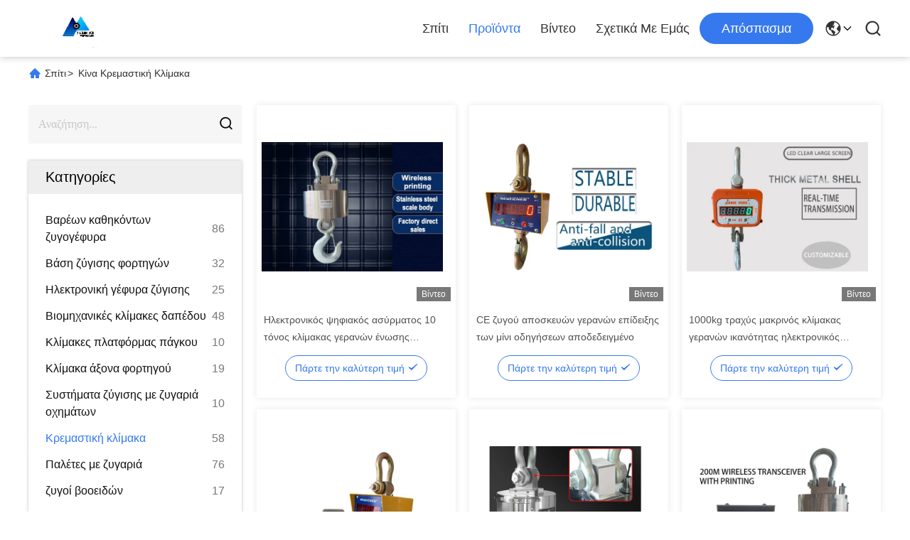

--- FILE ---
content_type: text/html
request_url: https://greek.weighbridgescales.com/supplier-4442337-hanging-crane-scale
body_size: 24699
content:

<!DOCTYPE html>
<html lang="el">
<head>
	<meta charset="utf-8">
	<meta http-equiv="X-UA-Compatible" content="IE=edge">
	<meta name="viewport" content="width=device-width, initial-scale=1.0, maximum-scale=5.1">
    <title>Κρεμαστική κλίμακα Εργοστάσιο, αγοράστε καλής ποιότητας Κρεμαστική κλίμακα προϊόντα από την Κίνα</title>
    <meta name="keywords" content="Κίνα Κρεμαστική κλίμακα, Κρεμαστική κλίμακα Εργοστάσιο, Αγορά Κρεμαστική κλίμακα, καλής ποιότητας Κρεμαστική κλίμακα" />
    <meta name="description" content="Αγοράστε σε χαμηλές τιμές Κρεμαστική κλίμακα από Κρεμαστική κλίμακα Εργοστάσιο, Παρέχουμε την καλή ποιότητα Κρεμαστική κλίμακα από την Κίνα." />
     <link rel='preload'
					  href=/photo/weighbridgescales/sitetpl/style/commonV2.css?ver=1715053641 as='style'><link type='text/css' rel='stylesheet'
					  href=/photo/weighbridgescales/sitetpl/style/commonV2.css?ver=1715053641 media='all'><meta property="og:title" content="Κρεμαστική κλίμακα Εργοστάσιο, αγοράστε καλής ποιότητας Κρεμαστική κλίμακα προϊόντα από την Κίνα" />
<meta property="og:description" content="Αγοράστε σε χαμηλές τιμές Κρεμαστική κλίμακα από Κρεμαστική κλίμακα Εργοστάσιο, Παρέχουμε την καλή ποιότητα Κρεμαστική κλίμακα από την Κίνα." />
<meta property="og:type" content="product" />
<meta property="og:availability" content="instock" />
<meta property="og:site_name" content="Changzhou Winlit Industry Technology CO.LTD" />
<meta property="og:url" content="https://greek.weighbridgescales.com/supplier-4442337-hanging-crane-scale" />
<meta property="og:image" content="https://greek.weighbridgescales.com/photo/pt34756015-stainless_carbon_steel_hanging_crane_scale_electronic_digital_wireless_10_ton.jpg" />
<link rel="canonical" href="https://greek.weighbridgescales.com/supplier-4442337-hanging-crane-scale" />
<link rel="alternate" href="https://m.greek.weighbridgescales.com/supplier-4442337-hanging-crane-scale" media="only screen and (max-width: 640px)" />
<style type="text/css">
/*<![CDATA[*/
.consent__cookie {position: fixed;top: 0;left: 0;width: 100%;height: 0%;z-index: 100000;}.consent__cookie_bg {position: fixed;top: 0;left: 0;width: 100%;height: 100%;background: #000;opacity: .6;display: none }.consent__cookie_rel {position: fixed;bottom:0;left: 0;width: 100%;background: #fff;display: -webkit-box;display: -ms-flexbox;display: flex;flex-wrap: wrap;padding: 24px 80px;-webkit-box-sizing: border-box;box-sizing: border-box;-webkit-box-pack: justify;-ms-flex-pack: justify;justify-content: space-between;-webkit-transition: all ease-in-out .3s;transition: all ease-in-out .3s }.consent__close {position: absolute;top: 20px;right: 20px;cursor: pointer }.consent__close svg {fill: #777 }.consent__close:hover svg {fill: #000 }.consent__cookie_box {flex: 1;word-break: break-word;}.consent__warm {color: #777;font-size: 16px;margin-bottom: 12px;line-height: 19px }.consent__title {color: #333;font-size: 20px;font-weight: 600;margin-bottom: 12px;line-height: 23px }.consent__itxt {color: #333;font-size: 14px;margin-bottom: 12px;display: -webkit-box;display: -ms-flexbox;display: flex;-webkit-box-align: center;-ms-flex-align: center;align-items: center }.consent__itxt i {display: -webkit-inline-box;display: -ms-inline-flexbox;display: inline-flex;width: 28px;height: 28px;border-radius: 50%;background: #e0f9e9;margin-right: 8px;-webkit-box-align: center;-ms-flex-align: center;align-items: center;-webkit-box-pack: center;-ms-flex-pack: center;justify-content: center }.consent__itxt svg {fill: #3ca860 }.consent__txt {color: #a6a6a6;font-size: 14px;margin-bottom: 8px;line-height: 17px }.consent__btns {display: -webkit-box;display: -ms-flexbox;display: flex;-webkit-box-orient: vertical;-webkit-box-direction: normal;-ms-flex-direction: column;flex-direction: column;-webkit-box-pack: center;-ms-flex-pack: center;justify-content: center;flex-shrink: 0;}.consent__btn {width: 280px;height: 40px;line-height: 40px;text-align: center;background: #3ca860;color: #fff;border-radius: 4px;margin: 8px 0;-webkit-box-sizing: border-box;box-sizing: border-box;cursor: pointer }.consent__btn:hover {background: #00823b }.consent__btn.empty {color: #3ca860;border: 1px solid #3ca860;background: #fff }.consent__btn.empty:hover {background: #3ca860;color: #fff }.open .consent__cookie_bg {display: block }.open .consent__cookie_rel {bottom: 0 }@media (max-width: 760px) {.consent__btns {width: 100%;align-items: center;}.consent__cookie_rel {padding: 20px 24px }}.consent__cookie.open {display: block;}.consent__cookie {display: none;}
/*]]>*/
</style>
<script type="text/javascript">
/*<![CDATA[*/
window.isvideotpl = 0;window.detailurl = '';
var isShowGuide=0;var company_type = 4;var webim_domain = '';

var colorUrl = '';
var aisearch = 0;
window.playerReportUrl='/vod/view_count/report';
var g_tp = '';
var query_string = ["Products","Show",4442337];
var customtplcolor = 99713;
window.predomainsub = "";
/*]]>*/
</script>
</head>
<body>
<!-- Event snippet for 询盘 conversion page
In your html page, add the snippet and call gtag_report_conversion when someone clicks on the chosen link or button. -->
<script>
function gtag_report_conversion(url) {
  var callback = function () {
    if (typeof(url) != 'undefined') {
      window.location = url;
    }
  };
  gtag('event', 'conversion', {
      'send_to': 'AW-313044598/U-xqCJCGz4EDEPbcopUB',
      'event_callback': callback
  });
  return false;
}
</script><script>
var originProductInfo = '';
var originProductInfo = {"showproduct":1,"pid":"14097030","name":"\u0397\u03bb\u03b5\u03ba\u03c4\u03c1\u03bf\u03bd\u03b9\u03ba\u03cc\u03c2 \u03c8\u03b7\u03c6\u03b9\u03b1\u03ba\u03cc\u03c2 \u03b1\u03c3\u03cd\u03c1\u03bc\u03b1\u03c4\u03bf\u03c2 10 \u03c4\u03cc\u03bd\u03bf\u03c2 \u03ba\u03bb\u03af\u03bc\u03b1\u03ba\u03b1\u03c2 \u03b3\u03b5\u03c1\u03b1\u03bd\u03ce\u03bd \u03ad\u03bd\u03c9\u03c3\u03b7\u03c2 \u03b1\u03bd\u03bf\u03be\u03b5\u03af\u03b4\u03c9\u03c4\u03bf\u03c5\/\u03c7\u03ac\u03bb\u03c5\u03b2\u03b1 \u03ac\u03bd\u03b8\u03c1\u03b1\u03ba\u03b1","source_url":"\/sale-14097030-10.html","picurl":"\/photo\/pd34756015-stainless_carbon_steel_hanging_crane_scale_electronic_digital_wireless_10_ton.jpg","propertyDetail":[["\u03a5\u03bb\u03b9\u03ba\u03cc","\u03a7\u03ac\u03bb\u03c5\u03b2\u03b1\u03c2 \u03ac\u03bd\u03b8\u03c1\u03b1\u03ba\u03b1\/\u03b1\u03bd\u03bf\u03be\u03b5\u03af\u03b4\u03c9\u03c4\u03bf"],["\u03b5\u03c0\u03af\u03b4\u03b5\u03b9\u03be\u03b7","LED\/LCD"],["\u039a\u03b1\u03bb\u03ce\u03b4\u03b9\u03bf","\u0391\u03c3\u03cd\u03c1\u03bc\u03b1\u03c4\u03bf\u03c2"],["\u03a3\u03c5\u03c3\u03ba\u03b5\u03c5\u03b1\u03c3\u03af\u03b1","\u039a\u03b9\u03b2\u03ce\u03c4\u03b9\u03bf \u03c7\u03b1\u03c1\u03c4\u03bf\u03ba\u03b9\u03b2\u03c9\u03c4\u03af\u03c9\u03bd"]],"company_name":null,"picurl_c":"\/photo\/pc34756015-stainless_carbon_steel_hanging_crane_scale_electronic_digital_wireless_10_ton.jpg","price":"Price negotiable","username":"\u848b\u603b","viewTime":"\u03a4\u03b5\u03bb\u03b5\u03c5\u03c4\u03b1\u03af\u03b1 \u0395\u03af\u03c3\u03bf\u03b4\u03bf\u03c2 : 4 \u03ce\u03c1\u03b5\u03c2 34 minuts \u03c0\u03c1\u03b9\u03bd","subject":"\u03a0\u03cc\u03c3\u03bf \u03ba\u03bf\u03c3\u03c4\u03af\u03b6\u03b5\u03b9 \u03b3\u03b9\u03b1 \u03c3\u03b1\u03c2 \u0397\u03bb\u03b5\u03ba\u03c4\u03c1\u03bf\u03bd\u03b9\u03ba\u03cc\u03c2 \u03c8\u03b7\u03c6\u03b9\u03b1\u03ba\u03cc\u03c2 \u03b1\u03c3\u03cd\u03c1\u03bc\u03b1\u03c4\u03bf\u03c2 10 \u03c4\u03cc\u03bd\u03bf\u03c2 \u03ba\u03bb\u03af\u03bc\u03b1\u03ba\u03b1\u03c2 \u03b3\u03b5\u03c1\u03b1\u03bd\u03ce\u03bd \u03ad\u03bd\u03c9\u03c3\u03b7\u03c2 \u03b1\u03bd\u03bf\u03be\u03b5\u03af\u03b4\u03c9\u03c4\u03bf\u03c5\/\u03c7\u03ac\u03bb\u03c5\u03b2\u03b1 \u03ac\u03bd\u03b8\u03c1\u03b1\u03ba\u03b1;","countrycode":""};
var save_url = "/contactsave.html";
var update_url = "/updateinquiry.html";
var productInfo = {};
var defaulProductInfo = {};
var myDate = new Date();
var curDate = myDate.getFullYear()+'-'+(parseInt(myDate.getMonth())+1)+'-'+myDate.getDate();
var message = '';
var default_pop = 1;
var leaveMessageDialog = document.getElementsByClassName('leave-message-dialog')[0]; // 获取弹层
var _$$ = function (dom) {
    return document.querySelectorAll(dom);
};
resInfo = originProductInfo;
defaulProductInfo.pid = resInfo['pid'];
defaulProductInfo.productName = resInfo['name'];
defaulProductInfo.productInfo = resInfo['propertyDetail'];
defaulProductInfo.productImg = resInfo['picurl_c'];
defaulProductInfo.subject = resInfo['subject'];
defaulProductInfo.productImgAlt = resInfo['name'];
var inquirypopup_tmp = 1;
var message = 'Αγαπητός,'+'\r\n'+"Ik ben geïnteresseerd"+' '+trim(resInfo['name'])+", θα μπορούσατε να μου στείλετε περισσότερες λεπτομέρειες όπως τύπος, μέγεθος, MOQ, υλικό κ.λπ."+'\r\n'+"Ευχαριστώ!"+'\r\n'+"Wachten op je antwoord.";
var message_1 = 'Αγαπητός,'+'\r\n'+"Ik ben geïnteresseerd"+' '+trim(resInfo['name'])+", θα μπορούσατε να μου στείλετε περισσότερες λεπτομέρειες όπως τύπος, μέγεθος, MOQ, υλικό κ.λπ."+'\r\n'+"Ευχαριστώ!"+'\r\n'+"Wachten op je antwoord.";
var message_2 = 'Γεια,'+'\r\n'+"Ψάχνω για"+' '+trim(resInfo['name'])+", στείλτε μου την τιμή, τις προδιαγραφές και την εικόνα."+'\r\n'+"Η γρήγορη απάντησή σας θα εκτιμηθεί ιδιαίτερα."+'\r\n'+"Μη διστάσετε να επικοινωνήσετε μαζί μου για περισσότερες πληροφορίες."+'\r\n'+"Ευχαριστώ πολύ.";
var message_3 = 'Γεια,'+'\r\n'+trim(resInfo['name'])+' '+"ανταποκρίνεται στις προσδοκίες μου."+'\r\n'+"Δώστε μου την καλύτερη τιμή και μερικές άλλες πληροφορίες για το προϊόν."+'\r\n'+"Μη διστάσετε να επικοινωνήσετε μαζί μου μέσω του ταχυδρομείου μου."+'\r\n'+"Ευχαριστώ πολύ.";

var message_4 = 'Αγαπητός,'+'\r\n'+"Ποια είναι η τιμή FOB στο δικό σας"+' '+trim(resInfo['name'])+'?'+'\r\n'+"Ποιο είναι το πλησιέστερο όνομα θύρας;"+'\r\n'+"Απαντήστε μου το συντομότερο δυνατό, θα ήταν καλύτερα να μοιραστείτε περισσότερες πληροφορίες."+'\r\n'+"Χαιρετισμοί!";
var message_5 = 'Γεια σου,'+'\r\n'+"Με ενδιαφέρει πολύ"+' '+trim(resInfo['name'])+'.'+'\r\n'+"Παρακαλώ στείλτε μου τα στοιχεία του προϊόντος σας."+'\r\n'+"Ανυπομονώ για τη γρήγορη απάντησή σας."+'\r\n'+"Μη διστάσετε να επικοινωνήσετε μαζί μου μέσω ταχυδρομείου."+'\r\n'+"Χαιρετισμοί!";

var message_6 = 'Αγαπητός,'+'\r\n'+"Δώστε μας πληροφορίες για το δικό σας"+' '+trim(resInfo['name'])+", όπως τύπος, μέγεθος, υλικό και φυσικά η καλύτερη τιμή."+'\r\n'+"Ανυπομονώ για τη γρήγορη απάντησή σας."+'\r\n'+"Σας ευχαριστούμε!";
var message_7 = 'Αγαπητός,'+'\r\n'+"Μπορείτε να προμηθευτείτε"+' '+trim(resInfo['name'])+" για εμάς?"+'\r\n'+"Πρώτα θέλουμε τιμοκατάλογο και μερικές λεπτομέρειες προϊόντος."+'\r\n'+"Ελπίζω να λάβω απάντηση το συντομότερο δυνατόν και προσβλέπω στη συνεργασία."+'\r\n'+"Ευχαριστώ πολύ.";
var message_8 = 'γεια,'+'\r\n'+"Ψάχνω για"+' '+trim(resInfo['name'])+", παρακαλώ δώστε μου πιο λεπτομερείς πληροφορίες για το προϊόν."+'\r\n'+"Ανυπομονώ για την απάντησή σου."+'\r\n'+"Σας ευχαριστούμε!";
var message_9 = 'Γεια,'+'\r\n'+"Τα δικα σου"+' '+trim(resInfo['name'])+" πληροί τις απαιτήσεις μου πολύ καλά."+'\r\n'+"Παρακαλώ στείλτε μου την τιμή, τις προδιαγραφές και παρόμοιο μοντέλο θα είναι εντάξει."+'\r\n'+"Μη διστάσετε να συνομιλήσετε μαζί μου."+'\r\n'+"Ευχαριστώ!";
var message_10 = 'Αγαπητός,'+'\r\n'+"Θέλω να μάθω περισσότερα για τις λεπτομέρειες και την αναφορά"+' '+trim(resInfo['name'])+'.'+'\r\n'+"Μη διστάσετε να επικοινωνήσετε μαζί μου."+'\r\n'+"Χαιρετισμοί!";

var r = getRandom(1,10);

defaulProductInfo.message = eval("message_"+r);

var mytAjax = {

    post: function(url, data, fn) {
        var xhr = new XMLHttpRequest();
        xhr.open("POST", url, true);
        xhr.setRequestHeader("Content-Type", "application/x-www-form-urlencoded;charset=UTF-8");
        xhr.setRequestHeader("X-Requested-With", "XMLHttpRequest");
        xhr.setRequestHeader('Content-Type','text/plain;charset=UTF-8');
        xhr.onreadystatechange = function() {
            if(xhr.readyState == 4 && (xhr.status == 200 || xhr.status == 304)) {
                fn.call(this, xhr.responseText);
            }
        };
        xhr.send(data);
    },

    postform: function(url, data, fn) {
        var xhr = new XMLHttpRequest();
        xhr.open("POST", url, true);
        xhr.setRequestHeader("X-Requested-With", "XMLHttpRequest");
        xhr.onreadystatechange = function() {
            if(xhr.readyState == 4 && (xhr.status == 200 || xhr.status == 304)) {
                fn.call(this, xhr.responseText);
            }
        };
        xhr.send(data);
    }
};
window.onload = function(){
    leaveMessageDialog = document.getElementsByClassName('leave-message-dialog')[0];
    if (window.localStorage.recordDialogStatus=='undefined' || (window.localStorage.recordDialogStatus!='undefined' && window.localStorage.recordDialogStatus != curDate)) {
        setTimeout(function(){
            if(parseInt(inquirypopup_tmp%10) == 1){
                creatDialog(defaulProductInfo, 1);
            }
        }, 6000);
    }
};
function trim(str)
{
    str = str.replace(/(^\s*)/g,"");
    return str.replace(/(\s*$)/g,"");
};
function getRandom(m,n){
    var num = Math.floor(Math.random()*(m - n) + n);
    return num;
};
function strBtn(param) {

    var starattextarea = document.getElementById("textareamessage").value.length;
    var email = document.getElementById("startEmail").value;

    var default_tip = document.querySelectorAll(".watermark_container").length;
    if (20 < starattextarea && starattextarea < 3000) {
        if(default_tip>0){
            document.getElementById("textareamessage1").parentNode.parentNode.nextElementSibling.style.display = "none";
        }else{
            document.getElementById("textareamessage1").parentNode.nextElementSibling.style.display = "none";
        }

    } else {
        if(default_tip>0){
            document.getElementById("textareamessage1").parentNode.parentNode.nextElementSibling.style.display = "block";
        }else{
            document.getElementById("textareamessage1").parentNode.nextElementSibling.style.display = "block";
        }

        return;
    }

    // var re = /^([a-zA-Z0-9_-])+@([a-zA-Z0-9_-])+\.([a-zA-Z0-9_-])+/i;/*邮箱不区分大小写*/
    var re = /^[a-zA-Z0-9][\w-]*(\.?[\w-]+)*@[a-zA-Z0-9-]+(\.[a-zA-Z0-9]+)+$/i;
    if (!re.test(email)) {
        document.getElementById("startEmail").nextElementSibling.style.display = "block";
        return;
    } else {
        document.getElementById("startEmail").nextElementSibling.style.display = "none";
    }

    var subject = document.getElementById("pop_subject").value;
    var pid = document.getElementById("pop_pid").value;
    var message = document.getElementById("textareamessage").value;
    var sender_email = document.getElementById("startEmail").value;
    var tel = '';
    if (document.getElementById("tel0") != undefined && document.getElementById("tel0") != '')
        tel = document.getElementById("tel0").value;
    var form_serialize = '&tel='+tel;

    form_serialize = form_serialize.replace(/\+/g, "%2B");
    mytAjax.post(save_url,"pid="+pid+"&subject="+subject+"&email="+sender_email+"&message="+(message)+form_serialize,function(res){
        var mes = JSON.parse(res);
        if(mes.status == 200){
            var iid = mes.iid;
            document.getElementById("pop_iid").value = iid;
            document.getElementById("pop_uuid").value = mes.uuid;

            if(typeof gtag_report_conversion === "function"){
                gtag_report_conversion();//执行统计js代码
            }
            if(typeof fbq === "function"){
                fbq('track','Purchase');//执行统计js代码
            }
        }
    });
    for (var index = 0; index < document.querySelectorAll(".dialog-content-pql").length; index++) {
        document.querySelectorAll(".dialog-content-pql")[index].style.display = "none";
    };
    $('#idphonepql').val(tel);
    document.getElementById("dialog-content-pql-id").style.display = "block";
    ;
};
function twoBtnOk(param) {

    var selectgender = document.getElementById("Mr").innerHTML;
    var iid = document.getElementById("pop_iid").value;
    var sendername = document.getElementById("idnamepql").value;
    var senderphone = document.getElementById("idphonepql").value;
    var sendercname = document.getElementById("idcompanypql").value;
    var uuid = document.getElementById("pop_uuid").value;
    var gender = 2;
    if(selectgender == 'Mr.') gender = 0;
    if(selectgender == 'Mrs.') gender = 1;
    var pid = document.getElementById("pop_pid").value;
    var form_serialize = '';

        form_serialize = form_serialize.replace(/\+/g, "%2B");

    mytAjax.post(update_url,"iid="+iid+"&gender="+gender+"&uuid="+uuid+"&name="+(sendername)+"&tel="+(senderphone)+"&company="+(sendercname)+form_serialize,function(res){});

    for (var index = 0; index < document.querySelectorAll(".dialog-content-pql").length; index++) {
        document.querySelectorAll(".dialog-content-pql")[index].style.display = "none";
    };
    document.getElementById("dialog-content-pql-ok").style.display = "block";

};
function toCheckMust(name) {
    $('#'+name+'error').hide();
}
function handClidk(param) {
    var starattextarea = document.getElementById("textareamessage1").value.length;
    var email = document.getElementById("startEmail1").value;
    var default_tip = document.querySelectorAll(".watermark_container").length;
    if (20 < starattextarea && starattextarea < 3000) {
        if(default_tip>0){
            document.getElementById("textareamessage1").parentNode.parentNode.nextElementSibling.style.display = "none";
        }else{
            document.getElementById("textareamessage1").parentNode.nextElementSibling.style.display = "none";
        }

    } else {
        if(default_tip>0){
            document.getElementById("textareamessage1").parentNode.parentNode.nextElementSibling.style.display = "block";
        }else{
            document.getElementById("textareamessage1").parentNode.nextElementSibling.style.display = "block";
        }

        return;
    }

    // var re = /^([a-zA-Z0-9_-])+@([a-zA-Z0-9_-])+\.([a-zA-Z0-9_-])+/i;
    var re = /^[a-zA-Z0-9][\w-]*(\.?[\w-]+)*@[a-zA-Z0-9-]+(\.[a-zA-Z0-9]+)+$/i;
    if (!re.test(email)) {
        document.getElementById("startEmail1").nextElementSibling.style.display = "block";
        return;
    } else {
        document.getElementById("startEmail1").nextElementSibling.style.display = "none";
    }

    var subject = document.getElementById("pop_subject").value;
    var pid = document.getElementById("pop_pid").value;
    var message = document.getElementById("textareamessage1").value;
    var sender_email = document.getElementById("startEmail1").value;
    var form_serialize = tel = '';
    if (document.getElementById("tel1") != undefined && document.getElementById("tel1") != '')
        tel = document.getElementById("tel1").value;
        mytAjax.post(save_url,"email="+sender_email+"&tel="+tel+"&pid="+pid+"&message="+message+"&subject="+subject+form_serialize,function(res){

        var mes = JSON.parse(res);
        if(mes.status == 200){
            var iid = mes.iid;
            document.getElementById("pop_iid").value = iid;
            document.getElementById("pop_uuid").value = mes.uuid;
            if(typeof gtag_report_conversion === "function"){
                gtag_report_conversion();//执行统计js代码
            }
        }

    });
    for (var index = 0; index < document.querySelectorAll(".dialog-content-pql").length; index++) {
        document.querySelectorAll(".dialog-content-pql")[index].style.display = "none";
    };
    $('#idphonepql').val(tel);
    document.getElementById("dialog-content-pql-id").style.display = "block";

};
window.addEventListener('load', function () {
    $('.checkbox-wrap label').each(function(){
        if($(this).find('input').prop('checked')){
            $(this).addClass('on')
        }else {
            $(this).removeClass('on')
        }
    })
    $(document).on('click', '.checkbox-wrap label' , function(ev){
        if (ev.target.tagName.toUpperCase() != 'INPUT') {
            $(this).toggleClass('on')
        }
    })
})

function hand_video(pdata) {
    data = JSON.parse(pdata);
    productInfo.productName = data.productName;
    productInfo.productInfo = data.productInfo;
    productInfo.productImg = data.productImg;
    productInfo.subject = data.subject;

    var message = 'Αγαπητός,'+'\r\n'+"Ik ben geïnteresseerd"+' '+trim(data.productName)+", θα μπορούσατε να μου στείλετε περισσότερες λεπτομέρειες όπως τύπος, μέγεθος, ποσότητα, υλικό κ.λπ."+'\r\n'+"Ευχαριστώ!"+'\r\n'+"Wachten op je antwoord.";

    var message = 'Αγαπητός,'+'\r\n'+"Ik ben geïnteresseerd"+' '+trim(data.productName)+", θα μπορούσατε να μου στείλετε περισσότερες λεπτομέρειες όπως τύπος, μέγεθος, MOQ, υλικό κ.λπ."+'\r\n'+"Ευχαριστώ!"+'\r\n'+"Wachten op je antwoord.";
    var message_1 = 'Αγαπητός,'+'\r\n'+"Ik ben geïnteresseerd"+' '+trim(data.productName)+", θα μπορούσατε να μου στείλετε περισσότερες λεπτομέρειες όπως τύπος, μέγεθος, MOQ, υλικό κ.λπ."+'\r\n'+"Ευχαριστώ!"+'\r\n'+"Wachten op je antwoord.";
    var message_2 = 'Γεια,'+'\r\n'+"Ψάχνω για"+' '+trim(data.productName)+", στείλτε μου την τιμή, τις προδιαγραφές και την εικόνα."+'\r\n'+"Η γρήγορη απάντησή σας θα εκτιμηθεί ιδιαίτερα."+'\r\n'+"Μη διστάσετε να επικοινωνήσετε μαζί μου για περισσότερες πληροφορίες."+'\r\n'+"Ευχαριστώ πολύ.";
    var message_3 = 'Γεια,'+'\r\n'+trim(data.productName)+' '+"ανταποκρίνεται στις προσδοκίες μου."+'\r\n'+"Δώστε μου την καλύτερη τιμή και μερικές άλλες πληροφορίες για το προϊόν."+'\r\n'+"Μη διστάσετε να επικοινωνήσετε μαζί μου μέσω του ταχυδρομείου μου."+'\r\n'+"Ευχαριστώ πολύ.";

    var message_4 = 'Αγαπητός,'+'\r\n'+"Ποια είναι η τιμή FOB στο δικό σας"+' '+trim(data.productName)+'?'+'\r\n'+"Ποιο είναι το πλησιέστερο όνομα θύρας;"+'\r\n'+"Απαντήστε μου το συντομότερο δυνατό, θα ήταν καλύτερα να μοιραστείτε περισσότερες πληροφορίες."+'\r\n'+"Χαιρετισμοί!";
    var message_5 = 'Γεια σου,'+'\r\n'+"Με ενδιαφέρει πολύ"+' '+trim(data.productName)+'.'+'\r\n'+"Παρακαλώ στείλτε μου τα στοιχεία του προϊόντος σας."+'\r\n'+"Ανυπομονώ για τη γρήγορη απάντησή σας."+'\r\n'+"Μη διστάσετε να επικοινωνήσετε μαζί μου μέσω ταχυδρομείου."+'\r\n'+"Χαιρετισμοί!";

    var message_6 = 'Αγαπητός,'+'\r\n'+"Δώστε μας πληροφορίες για το δικό σας"+' '+trim(data.productName)+", όπως τύπος, μέγεθος, υλικό και φυσικά η καλύτερη τιμή."+'\r\n'+"Ανυπομονώ για τη γρήγορη απάντησή σας."+'\r\n'+"Σας ευχαριστούμε!";
    var message_7 = 'Αγαπητός,'+'\r\n'+"Μπορείτε να προμηθευτείτε"+' '+trim(data.productName)+" για εμάς?"+'\r\n'+"Πρώτα θέλουμε τιμοκατάλογο και μερικές λεπτομέρειες προϊόντος."+'\r\n'+"Ελπίζω να λάβω απάντηση το συντομότερο δυνατόν και προσβλέπω στη συνεργασία."+'\r\n'+"Ευχαριστώ πολύ.";
    var message_8 = 'γεια,'+'\r\n'+"Ψάχνω για"+' '+trim(data.productName)+", παρακαλώ δώστε μου πιο λεπτομερείς πληροφορίες για το προϊόν."+'\r\n'+"Ανυπομονώ για την απάντησή σου."+'\r\n'+"Σας ευχαριστούμε!";
    var message_9 = 'Γεια,'+'\r\n'+"Τα δικα σου"+' '+trim(data.productName)+" πληροί τις απαιτήσεις μου πολύ καλά."+'\r\n'+"Παρακαλώ στείλτε μου την τιμή, τις προδιαγραφές και παρόμοιο μοντέλο θα είναι εντάξει."+'\r\n'+"Μη διστάσετε να συνομιλήσετε μαζί μου."+'\r\n'+"Ευχαριστώ!";
    var message_10 = 'Αγαπητός,'+'\r\n'+"Θέλω να μάθω περισσότερα για τις λεπτομέρειες και την αναφορά"+' '+trim(data.productName)+'.'+'\r\n'+"Μη διστάσετε να επικοινωνήσετε μαζί μου."+'\r\n'+"Χαιρετισμοί!";

    var r = getRandom(1,10);

    productInfo.message = eval("message_"+r);
    if(parseInt(inquirypopup_tmp/10) == 1){
        productInfo.message = "";
    }
    productInfo.pid = data.pid;
    creatDialog(productInfo, 2);
};

function handDialog(pdata) {
    data = JSON.parse(pdata);
    productInfo.productName = data.productName;
    productInfo.productInfo = data.productInfo;
    productInfo.productImg = data.productImg;
    productInfo.subject = data.subject;

    var message = 'Αγαπητός,'+'\r\n'+"Ik ben geïnteresseerd"+' '+trim(data.productName)+", θα μπορούσατε να μου στείλετε περισσότερες λεπτομέρειες όπως τύπος, μέγεθος, ποσότητα, υλικό κ.λπ."+'\r\n'+"Ευχαριστώ!"+'\r\n'+"Wachten op je antwoord.";

    var message = 'Αγαπητός,'+'\r\n'+"Ik ben geïnteresseerd"+' '+trim(data.productName)+", θα μπορούσατε να μου στείλετε περισσότερες λεπτομέρειες όπως τύπος, μέγεθος, MOQ, υλικό κ.λπ."+'\r\n'+"Ευχαριστώ!"+'\r\n'+"Wachten op je antwoord.";
    var message_1 = 'Αγαπητός,'+'\r\n'+"Ik ben geïnteresseerd"+' '+trim(data.productName)+", θα μπορούσατε να μου στείλετε περισσότερες λεπτομέρειες όπως τύπος, μέγεθος, MOQ, υλικό κ.λπ."+'\r\n'+"Ευχαριστώ!"+'\r\n'+"Wachten op je antwoord.";
    var message_2 = 'Γεια,'+'\r\n'+"Ψάχνω για"+' '+trim(data.productName)+", στείλτε μου την τιμή, τις προδιαγραφές και την εικόνα."+'\r\n'+"Η γρήγορη απάντησή σας θα εκτιμηθεί ιδιαίτερα."+'\r\n'+"Μη διστάσετε να επικοινωνήσετε μαζί μου για περισσότερες πληροφορίες."+'\r\n'+"Ευχαριστώ πολύ.";
    var message_3 = 'Γεια,'+'\r\n'+trim(data.productName)+' '+"ανταποκρίνεται στις προσδοκίες μου."+'\r\n'+"Δώστε μου την καλύτερη τιμή και μερικές άλλες πληροφορίες για το προϊόν."+'\r\n'+"Μη διστάσετε να επικοινωνήσετε μαζί μου μέσω του ταχυδρομείου μου."+'\r\n'+"Ευχαριστώ πολύ.";

    var message_4 = 'Αγαπητός,'+'\r\n'+"Ποια είναι η τιμή FOB στο δικό σας"+' '+trim(data.productName)+'?'+'\r\n'+"Ποιο είναι το πλησιέστερο όνομα θύρας;"+'\r\n'+"Απαντήστε μου το συντομότερο δυνατό, θα ήταν καλύτερα να μοιραστείτε περισσότερες πληροφορίες."+'\r\n'+"Χαιρετισμοί!";
    var message_5 = 'Γεια σου,'+'\r\n'+"Με ενδιαφέρει πολύ"+' '+trim(data.productName)+'.'+'\r\n'+"Παρακαλώ στείλτε μου τα στοιχεία του προϊόντος σας."+'\r\n'+"Ανυπομονώ για τη γρήγορη απάντησή σας."+'\r\n'+"Μη διστάσετε να επικοινωνήσετε μαζί μου μέσω ταχυδρομείου."+'\r\n'+"Χαιρετισμοί!";

    var message_6 = 'Αγαπητός,'+'\r\n'+"Δώστε μας πληροφορίες για το δικό σας"+' '+trim(data.productName)+", όπως τύπος, μέγεθος, υλικό και φυσικά η καλύτερη τιμή."+'\r\n'+"Ανυπομονώ για τη γρήγορη απάντησή σας."+'\r\n'+"Σας ευχαριστούμε!";
    var message_7 = 'Αγαπητός,'+'\r\n'+"Μπορείτε να προμηθευτείτε"+' '+trim(data.productName)+" για εμάς?"+'\r\n'+"Πρώτα θέλουμε τιμοκατάλογο και μερικές λεπτομέρειες προϊόντος."+'\r\n'+"Ελπίζω να λάβω απάντηση το συντομότερο δυνατόν και προσβλέπω στη συνεργασία."+'\r\n'+"Ευχαριστώ πολύ.";
    var message_8 = 'γεια,'+'\r\n'+"Ψάχνω για"+' '+trim(data.productName)+", παρακαλώ δώστε μου πιο λεπτομερείς πληροφορίες για το προϊόν."+'\r\n'+"Ανυπομονώ για την απάντησή σου."+'\r\n'+"Σας ευχαριστούμε!";
    var message_9 = 'Γεια,'+'\r\n'+"Τα δικα σου"+' '+trim(data.productName)+" πληροί τις απαιτήσεις μου πολύ καλά."+'\r\n'+"Παρακαλώ στείλτε μου την τιμή, τις προδιαγραφές και παρόμοιο μοντέλο θα είναι εντάξει."+'\r\n'+"Μη διστάσετε να συνομιλήσετε μαζί μου."+'\r\n'+"Ευχαριστώ!";
    var message_10 = 'Αγαπητός,'+'\r\n'+"Θέλω να μάθω περισσότερα για τις λεπτομέρειες και την αναφορά"+' '+trim(data.productName)+'.'+'\r\n'+"Μη διστάσετε να επικοινωνήσετε μαζί μου."+'\r\n'+"Χαιρετισμοί!";

    var r = getRandom(1,10);

    productInfo.message = eval("message_"+r);
    if(parseInt(inquirypopup_tmp/10) == 1){
        productInfo.message = "";
    }
    productInfo.pid = data.pid;
    creatDialog(productInfo, 2);
};

function closepql(param) {

    leaveMessageDialog.style.display = 'none';
};

function closepql2(param) {

    for (var index = 0; index < document.querySelectorAll(".dialog-content-pql").length; index++) {
        document.querySelectorAll(".dialog-content-pql")[index].style.display = "none";
    };
    document.getElementById("dialog-content-pql-ok").style.display = "block";
};

function decodeHtmlEntities(str) {
    var tempElement = document.createElement('div');
    tempElement.innerHTML = str;
    return tempElement.textContent || tempElement.innerText || '';
}

function initProduct(productInfo,type){

    productInfo.productName = decodeHtmlEntities(productInfo.productName);
    productInfo.message = decodeHtmlEntities(productInfo.message);

    leaveMessageDialog = document.getElementsByClassName('leave-message-dialog')[0];
    leaveMessageDialog.style.display = "block";
    if(type == 3){
        var popinquiryemail = document.getElementById("popinquiryemail").value;
        _$$("#startEmail1")[0].value = popinquiryemail;
    }else{
        _$$("#startEmail1")[0].value = "";
    }
    _$$("#startEmail")[0].value = "";
    _$$("#idnamepql")[0].value = "";
    _$$("#idphonepql")[0].value = "";
    _$$("#idcompanypql")[0].value = "";

    _$$("#pop_pid")[0].value = productInfo.pid;
    _$$("#pop_subject")[0].value = productInfo.subject;
    
    if(parseInt(inquirypopup_tmp/10) == 1){
        productInfo.message = "";
    }

    _$$("#textareamessage1")[0].value = productInfo.message;
    _$$("#textareamessage")[0].value = productInfo.message;

    _$$("#dialog-content-pql-id .titlep")[0].innerHTML = productInfo.productName;
    _$$("#dialog-content-pql-id img")[0].setAttribute("src", productInfo.productImg);
    _$$("#dialog-content-pql-id img")[0].setAttribute("alt", productInfo.productImgAlt);

    _$$("#dialog-content-pql-id-hand img")[0].setAttribute("src", productInfo.productImg);
    _$$("#dialog-content-pql-id-hand img")[0].setAttribute("alt", productInfo.productImgAlt);
    _$$("#dialog-content-pql-id-hand .titlep")[0].innerHTML = productInfo.productName;

    if (productInfo.productInfo.length > 0) {
        var ul2, ul;
        ul = document.createElement("ul");
        for (var index = 0; index < productInfo.productInfo.length; index++) {
            var el = productInfo.productInfo[index];
            var li = document.createElement("li");
            var span1 = document.createElement("span");
            span1.innerHTML = el[0] + ":";
            var span2 = document.createElement("span");
            span2.innerHTML = el[1];
            li.appendChild(span1);
            li.appendChild(span2);
            ul.appendChild(li);

        }
        ul2 = ul.cloneNode(true);
        if (type === 1) {
            _$$("#dialog-content-pql-id .left")[0].replaceChild(ul, _$$("#dialog-content-pql-id .left ul")[0]);
        } else {
            _$$("#dialog-content-pql-id-hand .left")[0].replaceChild(ul2, _$$("#dialog-content-pql-id-hand .left ul")[0]);
            _$$("#dialog-content-pql-id .left")[0].replaceChild(ul, _$$("#dialog-content-pql-id .left ul")[0]);
        }
    };
    for (var index = 0; index < _$$("#dialog-content-pql-id .right ul li").length; index++) {
        _$$("#dialog-content-pql-id .right ul li")[index].addEventListener("click", function (params) {
            _$$("#dialog-content-pql-id .right #Mr")[0].innerHTML = this.innerHTML
        }, false)

    };

};
function closeInquiryCreateDialog() {
    document.getElementById("xuanpan_dialog_box_pql").style.display = "none";
};
function showInquiryCreateDialog() {
    document.getElementById("xuanpan_dialog_box_pql").style.display = "block";
};
function submitPopInquiry(){
    var message = document.getElementById("inquiry_message").value;
    var email = document.getElementById("inquiry_email").value;
    var subject = defaulProductInfo.subject;
    var pid = defaulProductInfo.pid;
    if (email === undefined) {
        showInquiryCreateDialog();
        document.getElementById("inquiry_email").style.border = "1px solid red";
        return false;
    };
    if (message === undefined) {
        showInquiryCreateDialog();
        document.getElementById("inquiry_message").style.border = "1px solid red";
        return false;
    };
    if (email.search(/^\w+((-\w+)|(\.\w+))*\@[A-Za-z0-9]+((\.|-)[A-Za-z0-9]+)*\.[A-Za-z0-9]+$/) == -1) {
        document.getElementById("inquiry_email").style.border= "1px solid red";
        showInquiryCreateDialog();
        return false;
    } else {
        document.getElementById("inquiry_email").style.border= "";
    };
    if (message.length < 20 || message.length >3000) {
        showInquiryCreateDialog();
        document.getElementById("inquiry_message").style.border = "1px solid red";
        return false;
    } else {
        document.getElementById("inquiry_message").style.border = "";
    };
    var tel = '';
    if (document.getElementById("tel") != undefined && document.getElementById("tel") != '')
        tel = document.getElementById("tel").value;

    mytAjax.post(save_url,"pid="+pid+"&subject="+subject+"&email="+email+"&message="+(message)+'&tel='+tel,function(res){
        var mes = JSON.parse(res);
        if(mes.status == 200){
            var iid = mes.iid;
            document.getElementById("pop_iid").value = iid;
            document.getElementById("pop_uuid").value = mes.uuid;

        }
    });
    initProduct(defaulProductInfo);
    for (var index = 0; index < document.querySelectorAll(".dialog-content-pql").length; index++) {
        document.querySelectorAll(".dialog-content-pql")[index].style.display = "none";
    };
    $('#idphonepql').val(tel);
    document.getElementById("dialog-content-pql-id").style.display = "block";

};

//带附件上传
function submitPopInquiryfile(email_id,message_id,check_sort,name_id,phone_id,company_id,attachments){

    if(typeof(check_sort) == 'undefined'){
        check_sort = 0;
    }
    var message = document.getElementById(message_id).value;
    var email = document.getElementById(email_id).value;
    var attachments = document.getElementById(attachments).value;
    if(typeof(name_id) !== 'undefined' && name_id != ""){
        var name  = document.getElementById(name_id).value;
    }
    if(typeof(phone_id) !== 'undefined' && phone_id != ""){
        var phone = document.getElementById(phone_id).value;
    }
    if(typeof(company_id) !== 'undefined' && company_id != ""){
        var company = document.getElementById(company_id).value;
    }
    var subject = defaulProductInfo.subject;
    var pid = defaulProductInfo.pid;

    if(check_sort == 0){
        if (email === undefined) {
            showInquiryCreateDialog();
            document.getElementById(email_id).style.border = "1px solid red";
            return false;
        };
        if (message === undefined) {
            showInquiryCreateDialog();
            document.getElementById(message_id).style.border = "1px solid red";
            return false;
        };

        if (email.search(/^\w+((-\w+)|(\.\w+))*\@[A-Za-z0-9]+((\.|-)[A-Za-z0-9]+)*\.[A-Za-z0-9]+$/) == -1) {
            document.getElementById(email_id).style.border= "1px solid red";
            showInquiryCreateDialog();
            return false;
        } else {
            document.getElementById(email_id).style.border= "";
        };
        if (message.length < 20 || message.length >3000) {
            showInquiryCreateDialog();
            document.getElementById(message_id).style.border = "1px solid red";
            return false;
        } else {
            document.getElementById(message_id).style.border = "";
        };
    }else{

        if (message === undefined) {
            showInquiryCreateDialog();
            document.getElementById(message_id).style.border = "1px solid red";
            return false;
        };

        if (email === undefined) {
            showInquiryCreateDialog();
            document.getElementById(email_id).style.border = "1px solid red";
            return false;
        };

        if (message.length < 20 || message.length >3000) {
            showInquiryCreateDialog();
            document.getElementById(message_id).style.border = "1px solid red";
            return false;
        } else {
            document.getElementById(message_id).style.border = "";
        };

        if (email.search(/^\w+((-\w+)|(\.\w+))*\@[A-Za-z0-9]+((\.|-)[A-Za-z0-9]+)*\.[A-Za-z0-9]+$/) == -1) {
            document.getElementById(email_id).style.border= "1px solid red";
            showInquiryCreateDialog();
            return false;
        } else {
            document.getElementById(email_id).style.border= "";
        };

    };

    mytAjax.post(save_url,"pid="+pid+"&subject="+subject+"&email="+email+"&message="+message+"&company="+company+"&attachments="+attachments,function(res){
        var mes = JSON.parse(res);
        if(mes.status == 200){
            var iid = mes.iid;
            document.getElementById("pop_iid").value = iid;
            document.getElementById("pop_uuid").value = mes.uuid;

            if(typeof gtag_report_conversion === "function"){
                gtag_report_conversion();//执行统计js代码
            }
            if(typeof fbq === "function"){
                fbq('track','Purchase');//执行统计js代码
            }
        }
    });
    initProduct(defaulProductInfo);

    if(name !== undefined && name != ""){
        _$$("#idnamepql")[0].value = name;
    }

    if(phone !== undefined && phone != ""){
        _$$("#idphonepql")[0].value = phone;
    }

    if(company !== undefined && company != ""){
        _$$("#idcompanypql")[0].value = company;
    }

    for (var index = 0; index < document.querySelectorAll(".dialog-content-pql").length; index++) {
        document.querySelectorAll(".dialog-content-pql")[index].style.display = "none";
    };
    document.getElementById("dialog-content-pql-id").style.display = "block";

};
function submitPopInquiryByParam(email_id,message_id,check_sort,name_id,phone_id,company_id){

    if(typeof(check_sort) == 'undefined'){
        check_sort = 0;
    }

    var senderphone = '';
    var message = document.getElementById(message_id).value;
    var email = document.getElementById(email_id).value;
    if(typeof(name_id) !== 'undefined' && name_id != ""){
        var name  = document.getElementById(name_id).value;
    }
    if(typeof(phone_id) !== 'undefined' && phone_id != ""){
        var phone = document.getElementById(phone_id).value;
        senderphone = phone;
    }
    if(typeof(company_id) !== 'undefined' && company_id != ""){
        var company = document.getElementById(company_id).value;
    }
    var subject = defaulProductInfo.subject;
    var pid = defaulProductInfo.pid;

    if(check_sort == 0){
        if (email === undefined) {
            showInquiryCreateDialog();
            document.getElementById(email_id).style.border = "1px solid red";
            return false;
        };
        if (message === undefined) {
            showInquiryCreateDialog();
            document.getElementById(message_id).style.border = "1px solid red";
            return false;
        };

        if (email.search(/^\w+((-\w+)|(\.\w+))*\@[A-Za-z0-9]+((\.|-)[A-Za-z0-9]+)*\.[A-Za-z0-9]+$/) == -1) {
            document.getElementById(email_id).style.border= "1px solid red";
            showInquiryCreateDialog();
            return false;
        } else {
            document.getElementById(email_id).style.border= "";
        };
        if (message.length < 20 || message.length >3000) {
            showInquiryCreateDialog();
            document.getElementById(message_id).style.border = "1px solid red";
            return false;
        } else {
            document.getElementById(message_id).style.border = "";
        };
    }else{

        if (message === undefined) {
            showInquiryCreateDialog();
            document.getElementById(message_id).style.border = "1px solid red";
            return false;
        };

        if (email === undefined) {
            showInquiryCreateDialog();
            document.getElementById(email_id).style.border = "1px solid red";
            return false;
        };

        if (message.length < 20 || message.length >3000) {
            showInquiryCreateDialog();
            document.getElementById(message_id).style.border = "1px solid red";
            return false;
        } else {
            document.getElementById(message_id).style.border = "";
        };

        if (email.search(/^\w+((-\w+)|(\.\w+))*\@[A-Za-z0-9]+((\.|-)[A-Za-z0-9]+)*\.[A-Za-z0-9]+$/) == -1) {
            document.getElementById(email_id).style.border= "1px solid red";
            showInquiryCreateDialog();
            return false;
        } else {
            document.getElementById(email_id).style.border= "";
        };

    };

    var productsku = "";
    if($("#product_sku").length > 0){
        productsku = $("#product_sku").html();
    }

    mytAjax.post(save_url,"tel="+senderphone+"&pid="+pid+"&subject="+subject+"&email="+email+"&message="+message+"&messagesku="+encodeURI(productsku),function(res){
        var mes = JSON.parse(res);
        if(mes.status == 200){
            var iid = mes.iid;
            document.getElementById("pop_iid").value = iid;
            document.getElementById("pop_uuid").value = mes.uuid;

            if(typeof gtag_report_conversion === "function"){
                gtag_report_conversion();//执行统计js代码
            }
            if(typeof fbq === "function"){
                fbq('track','Purchase');//执行统计js代码
            }
        }
    });
    initProduct(defaulProductInfo);

    if(name !== undefined && name != ""){
        _$$("#idnamepql")[0].value = name;
    }

    if(phone !== undefined && phone != ""){
        _$$("#idphonepql")[0].value = phone;
    }

    if(company !== undefined && company != ""){
        _$$("#idcompanypql")[0].value = company;
    }

    for (var index = 0; index < document.querySelectorAll(".dialog-content-pql").length; index++) {
        document.querySelectorAll(".dialog-content-pql")[index].style.display = "none";

    };
    document.getElementById("dialog-content-pql-id").style.display = "block";

};

function creat_videoDialog(productInfo, type) {

    if(type == 1){
        if(default_pop != 1){
            return false;
        }
        window.localStorage.recordDialogStatus = curDate;
    }else{
        default_pop = 0;
    }
    initProduct(productInfo, type);
    if (type === 1) {
        // 自动弹出
        for (var index = 0; index < document.querySelectorAll(".dialog-content-pql").length; index++) {

            document.querySelectorAll(".dialog-content-pql")[index].style.display = "none";
        };
        document.getElementById("dialog-content-pql").style.display = "block";
    } else {
        // 手动弹出
        for (var index = 0; index < document.querySelectorAll(".dialog-content-pql").length; index++) {
            document.querySelectorAll(".dialog-content-pql")[index].style.display = "none";
        };
        document.getElementById("dialog-content-pql-id-hand").style.display = "block";
    }
}

function creatDialog(productInfo, type) {

    if(type == 1){
        if(default_pop != 1){
            return false;
        }
        window.localStorage.recordDialogStatus = curDate;
    }else{
        default_pop = 0;
    }
    initProduct(productInfo, type);
    if (type === 1) {
        // 自动弹出
        for (var index = 0; index < document.querySelectorAll(".dialog-content-pql").length; index++) {

            document.querySelectorAll(".dialog-content-pql")[index].style.display = "none";
        };
        document.getElementById("dialog-content-pql").style.display = "block";
    } else {
        // 手动弹出
        for (var index = 0; index < document.querySelectorAll(".dialog-content-pql").length; index++) {
            document.querySelectorAll(".dialog-content-pql")[index].style.display = "none";
        };
        document.getElementById("dialog-content-pql-id-hand").style.display = "block";
    }
}

//带邮箱信息打开询盘框 emailtype=1表示带入邮箱
function openDialog(emailtype){
    var type = 2;//不带入邮箱，手动弹出
    if(emailtype == 1){
        var popinquiryemail = document.getElementById("popinquiryemail").value;
        // var re = /^([a-zA-Z0-9_-])+@([a-zA-Z0-9_-])+\.([a-zA-Z0-9_-])+/i;
        var re = /^[a-zA-Z0-9][\w-]*(\.?[\w-]+)*@[a-zA-Z0-9-]+(\.[a-zA-Z0-9]+)+$/i;
        if (!re.test(popinquiryemail)) {
            //前端提示样式;
            showInquiryCreateDialog();
            document.getElementById("popinquiryemail").style.border = "1px solid red";
            return false;
        } else {
            //前端提示样式;
        }
        var type = 3;
    }
    creatDialog(defaulProductInfo,type);
}

//上传附件
function inquiryUploadFile(){
    var fileObj = document.querySelector("#fileId").files[0];
    //构建表单数据
    var formData = new FormData();
    var filesize = fileObj.size;
    if(filesize > 10485760 || filesize == 0) {
        document.getElementById("filetips").style.display = "block";
        return false;
    }else {
        document.getElementById("filetips").style.display = "none";
    }
    formData.append('popinquiryfile', fileObj);
    document.getElementById("quotefileform").reset();
    var save_url = "/inquiryuploadfile.html";
    mytAjax.postform(save_url,formData,function(res){
        var mes = JSON.parse(res);
        if(mes.status == 200){
            document.getElementById("uploader-file-info").innerHTML = document.getElementById("uploader-file-info").innerHTML + "<span class=op>"+mes.attfile.name+"<a class=delatt id=att"+mes.attfile.id+" onclick=delatt("+mes.attfile.id+");>Delete</a></span>";
            var nowattachs = document.getElementById("attachments").value;
            if( nowattachs !== ""){
                var attachs = JSON.parse(nowattachs);
                attachs[mes.attfile.id] = mes.attfile;
            }else{
                var attachs = {};
                attachs[mes.attfile.id] = mes.attfile;
            }
            document.getElementById("attachments").value = JSON.stringify(attachs);
        }
    });
}
//附件删除
function delatt(attid)
{
    var nowattachs = document.getElementById("attachments").value;
    if( nowattachs !== ""){
        var attachs = JSON.parse(nowattachs);
        if(attachs[attid] == ""){
            return false;
        }
        var formData = new FormData();
        var delfile = attachs[attid]['filename'];
        var save_url = "/inquirydelfile.html";
        if(delfile != "") {
            formData.append('delfile', delfile);
            mytAjax.postform(save_url, formData, function (res) {
                if(res !== "") {
                    var mes = JSON.parse(res);
                    if (mes.status == 200) {
                        delete attachs[attid];
                        document.getElementById("attachments").value = JSON.stringify(attachs);
                        var s = document.getElementById("att"+attid);
                        s.parentNode.remove();
                    }
                }
            });
        }
    }else{
        return false;
    }
}

</script>
<div class="leave-message-dialog" style="display: none">
<style>
    .leave-message-dialog .close:before, .leave-message-dialog .close:after{
        content:initial;
    }
</style>
<div class="dialog-content-pql" id="dialog-content-pql" style="display: none">
    <span class="close" onclick="closepql()"><img src="/images/close.png" alt="close"></span>
    <div class="title">
        <p class="firstp-pql">Αφήστε ένα μήνυμα</p>
        <p class="lastp-pql">We bellen je snel terug!</p>
    </div>
    <div class="form">
        <div class="textarea">
            <textarea style='font-family: robot;'  name="" id="textareamessage" cols="30" rows="10" style="margin-bottom:14px;width:100%"
                placeholder="Παρακαλώ εισάγετε τις λεπτομέρειες έρευνάς σας."></textarea>
        </div>
        <p class="error-pql"> <span class="icon-pql"><img src="/images/error.png" alt="Changzhou Winlit Industry Technology CO.LTD"></span> Το μήνυμά σας πρέπει να αποτελείται από 20-3.000 χαρακτήρες!</p>
        <input id="startEmail" type="text" placeholder="Συμπληρώστε το email σας" onkeydown="if(event.keyCode === 13){ strBtn();}">
        <p class="error-pql"><span class="icon-pql"><img src="/images/error.png" alt="Changzhou Winlit Industry Technology CO.LTD"></span> Παρακαλούμε ελέγξτε το email σας! </p>
                <div class="operations">
            <div class='btn' id="submitStart" type="submit" onclick="strBtn()">υποβολή</div>
        </div>
            </div>
</div>
<div class="dialog-content-pql dialog-content-pql-id" id="dialog-content-pql-id" style="display:none">
        <span class="close" onclick="closepql2()"><svg t="1648434466530" class="icon" viewBox="0 0 1024 1024" version="1.1" xmlns="http://www.w3.org/2000/svg" p-id="2198" width="16" height="16"><path d="M576 512l277.333333 277.333333-64 64-277.333333-277.333333L234.666667 853.333333 170.666667 789.333333l277.333333-277.333333L170.666667 234.666667 234.666667 170.666667l277.333333 277.333333L789.333333 170.666667 853.333333 234.666667 576 512z" fill="#444444" p-id="2199"></path></svg></span>
    <div class="left">
        <div class="img"><img></div>
        <p class="titlep"></p>
        <ul> </ul>
    </div>
    <div class="right">
                <p class="title">Περισσότερες πληροφορίες διευκολύνουν την καλύτερη επικοινωνία.</p>
                <div style="position: relative;">
            <div class="mr"> <span id="Mr">Ο κ.</span>
                <ul>
                    <li>Ο κ.</li>
                    <li>Κα</li>
                </ul>
            </div>
            <input style="text-indent: 80px;" type="text" id="idnamepql" placeholder="Εισαγάγετε το όνομά σας">
        </div>
        <input type="text"  id="idphonepql"  placeholder="Τηλεφωνικό νούμερο">
        <input type="text" id="idcompanypql"  placeholder="επιχείρηση" onkeydown="if(event.keyCode === 13){ twoBtnOk();}">
                <div class="btn form_new" id="twoBtnOk" onclick="twoBtnOk()">Εντάξει</div>
    </div>
</div>

<div class="dialog-content-pql dialog-content-pql-ok" id="dialog-content-pql-ok" style="display:none">
        <span class="close" onclick="closepql()"><svg t="1648434466530" class="icon" viewBox="0 0 1024 1024" version="1.1" xmlns="http://www.w3.org/2000/svg" p-id="2198" width="16" height="16"><path d="M576 512l277.333333 277.333333-64 64-277.333333-277.333333L234.666667 853.333333 170.666667 789.333333l277.333333-277.333333L170.666667 234.666667 234.666667 170.666667l277.333333 277.333333L789.333333 170.666667 853.333333 234.666667 576 512z" fill="#444444" p-id="2199"></path></svg></span>
    <div class="duihaook"></div>
        <p class="title">Υποβλήθηκε με επιτυχία!</p>
        <p class="p1" style="text-align: center; font-size: 18px; margin-top: 14px;">We bellen je snel terug!</p>
    <div class="btn" onclick="closepql()" id="endOk" style="margin: 0 auto;margin-top: 50px;">Εντάξει</div>
</div>
<div class="dialog-content-pql dialog-content-pql-id dialog-content-pql-id-hand" id="dialog-content-pql-id-hand"
    style="display:none">
     <input type="hidden" name="pop_pid" id="pop_pid" value="0">
     <input type="hidden" name="pop_subject" id="pop_subject" value="">
     <input type="hidden" name="pop_iid" id="pop_iid" value="0">
     <input type="hidden" name="pop_uuid" id="pop_uuid" value="0">
        <span class="close" onclick="closepql()"><svg t="1648434466530" class="icon" viewBox="0 0 1024 1024" version="1.1" xmlns="http://www.w3.org/2000/svg" p-id="2198" width="16" height="16"><path d="M576 512l277.333333 277.333333-64 64-277.333333-277.333333L234.666667 853.333333 170.666667 789.333333l277.333333-277.333333L170.666667 234.666667 234.666667 170.666667l277.333333 277.333333L789.333333 170.666667 853.333333 234.666667 576 512z" fill="#444444" p-id="2199"></path></svg></span>
    <div class="left">
        <div class="img"><img></div>
        <p class="titlep"></p>
        <ul> </ul>
    </div>
    <div class="right" style="float:right">
                <div class="title">
            <p class="firstp-pql">Αφήστε ένα μήνυμα</p>
            <p class="lastp-pql">We bellen je snel terug!</p>
        </div>
                <div class="form">
            <div class="textarea">
                <textarea style='font-family: robot;' name="message" id="textareamessage1" cols="30" rows="10"
                    placeholder="Παρακαλώ εισάγετε τις λεπτομέρειες έρευνάς σας."></textarea>
            </div>
            <p class="error-pql"> <span class="icon-pql"><img src="/images/error.png" alt="Changzhou Winlit Industry Technology CO.LTD"></span> Το μήνυμά σας πρέπει να αποτελείται από 20-3.000 χαρακτήρες!</p>

                            <input style="display:none" id="tel1" name="tel" type="text" oninput="value=value.replace(/[^0-9_+-]/g,'');" placeholder="Τηλεφωνικό νούμερο">
                        <input id='startEmail1' name='email' data-type='1' type='text'
                   placeholder="Συμπληρώστε το email σας"
                   onkeydown='if(event.keyCode === 13){ handClidk();}'>
            
            <p class='error-pql'><span class='icon-pql'>
                    <img src="/images/error.png" alt="Changzhou Winlit Industry Technology CO.LTD"></span> Παρακαλούμε ελέγξτε το email σας!            </p>

            <div class="operations">
                <div class='btn' id="submitStart1" type="submit" onclick="handClidk()">υποβολή</div>
            </div>
        </div>
    </div>
</div>
</div>
<div id="xuanpan_dialog_box_pql" class="xuanpan_dialog_box_pql"
    style="display:none;background:rgba(0,0,0,.6);width:100%;height:100%;position: fixed;top:0;left:0;z-index: 999999;">
    <div class="box_pql"
      style="width:526px;height:206px;background:rgba(255,255,255,1);opacity:1;border-radius:4px;position: absolute;left: 50%;top: 50%;transform: translate(-50%,-50%);">
      <div onclick="closeInquiryCreateDialog()" class="close close_create_dialog"
        style="cursor: pointer;height:42px;width:40px;float:right;padding-top: 16px;"><span
          style="display: inline-block;width: 25px;height: 2px;background: rgb(114, 114, 114);transform: rotate(45deg); "><span
            style="display: block;width: 25px;height: 2px;background: rgb(114, 114, 114);transform: rotate(-90deg); "></span></span>
      </div>
      <div
        style="height: 72px; overflow: hidden; text-overflow: ellipsis; display:-webkit-box;-ebkit-line-clamp: 3;-ebkit-box-orient: vertical; margin-top: 58px; padding: 0 84px; font-size: 18px; color: rgba(51, 51, 51, 1); text-align: center; ">
        Παρακαλούμε αφήστε το σωστό ηλεκτρονικό σας ταχυδρομείο και τις λεπτομερείς απαιτήσεις (20-3000 χαρακτήρες).</div>
      <div onclick="closeInquiryCreateDialog()" class="close_create_dialog"
        style="width: 139px; height: 36px; background: rgba(253, 119, 34, 1); border-radius: 4px; margin: 16px auto; color: rgba(255, 255, 255, 1); font-size: 18px; line-height: 36px; text-align: center;">
        Εντάξει</div>
    </div>
</div>

<div data-head='head'>
<!---->
<div class="qxkj_header_99713">
    
  <div class="szkwd_header_101 languageName-greek">
    <header class="header-content">
      <div class="wrap-rule ">
        <div class="header-content-lf ">
          <div class="image-all">
            <a title="Changzhou Winlit Industry Technology CO.LTD" href="/"><img onerror="$(this).parent().hide();" src="/logo.gif" alt="Changzhou Winlit Industry Technology CO.LTD" /></a>
          </div>
        </div>
        <div class="header-content-rg ">
        
        
        
        
        
        <div class="header_p_right">
              
       
          <div class="p_sub ecer-flex">
                                                                                     
                <div class="p_item p_child_item">
                  <a class="p_item headHome  products/show  level1-a 
                                                                                                                                                                                                                                                                                            "   href="/" title="Σπίτι">
                  Σπίτι
                  </a>
                                    
                    
                                </div>
                                                                                     
                <div class="p_item p_child_item">
                  <a class="p_item productLi  products/show  level1-a 
                                  active1
                "   href="/products.html" title="Προϊόντα">
                  Προϊόντα
                  </a>
                                    <div class="p_child">
                    
                                          <!-- 二级 -->
                      <div class="p_child_item">
                          <a class="level2-a ecer-ellipsis " href=/supplier-435353-heavy-duty-weighbridge title="ποιότητας Βαρέων καθηκόντων ζυγογέφυρα Εργοστάσιο"><span class="main-a">Βαρέων καθηκόντων ζυγογέφυρα</span>
                                                    </a>
                                                </div>
                                            <!-- 二级 -->
                      <div class="p_child_item">
                          <a class="level2-a ecer-ellipsis " href=/supplier-4438998-truck-scale-weighbridge title="ποιότητας Βάση ζύγισης φορτηγών Εργοστάσιο"><span class="main-a">Βάση ζύγισης φορτηγών</span>
                                                    </a>
                                                </div>
                                            <!-- 二级 -->
                      <div class="p_child_item">
                          <a class="level2-a ecer-ellipsis " href=/supplier-4438999-electronic-weighbridge title="ποιότητας Ηλεκτρονική γέφυρα ζύγισης Εργοστάσιο"><span class="main-a">Ηλεκτρονική γέφυρα ζύγισης</span>
                                                    </a>
                                                </div>
                                            <!-- 二级 -->
                      <div class="p_child_item">
                          <a class="level2-a ecer-ellipsis " href=/supplier-4439000-industrial-floor-scales title="ποιότητας Βιομηχανικές κλίμακες δαπέδου Εργοστάσιο"><span class="main-a">Βιομηχανικές κλίμακες δαπέδου</span>
                                                    </a>
                                                </div>
                                            <!-- 二级 -->
                      <div class="p_child_item">
                          <a class="level2-a ecer-ellipsis " href=/supplier-4442334-bench-platform-scales title="ποιότητας Κλίμακες πλατφόρμας πάγκου Εργοστάσιο"><span class="main-a">Κλίμακες πλατφόρμας πάγκου</span>
                                                    </a>
                                                </div>
                                            <!-- 二级 -->
                      <div class="p_child_item">
                          <a class="level2-a ecer-ellipsis " href=/supplier-4442335-truck-axle-scale title="ποιότητας Κλίμακα άξονα φορτηγού Εργοστάσιο"><span class="main-a">Κλίμακα άξονα φορτηγού</span>
                                                    </a>
                                                </div>
                                            <!-- 二级 -->
                      <div class="p_child_item">
                          <a class="level2-a ecer-ellipsis " href=/supplier-4442336-vehicle-scales-weighing-systems title="ποιότητας Συστήματα ζύγισης με ζυγαριά οχημάτων Εργοστάσιο"><span class="main-a">Συστήματα ζύγισης με ζυγαριά οχημάτων</span>
                                                    </a>
                                                </div>
                                            <!-- 二级 -->
                      <div class="p_child_item">
                          <a class="level2-a ecer-ellipsis active2" href=/supplier-4442337-hanging-crane-scale title="ποιότητας Κρεμαστική κλίμακα Εργοστάσιο"><span class="main-a">Κρεμαστική κλίμακα</span>
                                                    </a>
                                                </div>
                                            <!-- 二级 -->
                      <div class="p_child_item">
                          <a class="level2-a ecer-ellipsis " href=/supplier-4442460-pallet-jack-with-weight-scale title="ποιότητας Παλέτες με ζυγαριά Εργοστάσιο"><span class="main-a">Παλέτες με ζυγαριά</span>
                                                    </a>
                                                </div>
                                            <!-- 二级 -->
                      <div class="p_child_item">
                          <a class="level2-a ecer-ellipsis " href=/supplier-435354-cattle-weighing-scales title="ποιότητας ζυγοί βοοειδών Εργοστάσιο"><span class="main-a">ζυγοί βοοειδών</span>
                                                    </a>
                                                </div>
                                            <!-- 二级 -->
                      <div class="p_child_item">
                          <a class="level2-a ecer-ellipsis " href=/supplier-4486804-livestock-weighing-scales title="ποιότητας Ζυγίσματα ζώων Εργοστάσιο"><span class="main-a">Ζυγίσματα ζώων</span>
                                                    </a>
                                                </div>
                                            <!-- 二级 -->
                      <div class="p_child_item">
                          <a class="level2-a ecer-ellipsis " href=/supplier-4486805-heavy-duty-floor-scales title="ποιότητας Βαθμολογίες για το πάτωμα Εργοστάσιο"><span class="main-a">Βαθμολογίες για το πάτωμα</span>
                                                    </a>
                                                </div>
                                            <!-- 二级 -->
                      <div class="p_child_item">
                          <a class="level2-a ecer-ellipsis " href=/supplier-4486806-pallet-beam-scales title="ποιότητας Ζυγίσματα δέσμης παλέτας Εργοστάσιο"><span class="main-a">Ζυγίσματα δέσμης παλέτας</span>
                                                    </a>
                                                </div>
                                        </div>
                                    
                    
                                </div>
                                                                                     
                <div class="p_item p_child_item">
                  <a class="p_item videoLi  products/show  level1-a 
                                                                                                                                                                                                                                                                                            " target="_blank"  href="/video.html" title="Βίντεο">
                  Βίντεο
                  </a>
                                    
                    
                                </div>
                                                                                     
                <div class="p_item p_child_item">
                  <a class="p_item headAboutUs  products/show  level1-a 
                                                                                                                                                                                                                                                                                            "   href="/aboutus.html" title="Σχετικά με εμάς">
                  Σχετικά με εμάς
                  </a>
                                    
                    
                                    <div class="p_child">
                                                                                                                                                                                      <div class="p_child_item ">
                        <a class="" href="/aboutus.html" title="Σχετικά με εμάς">Σχεδιάγραμμα επιχείρησης</a>
                      </div>
                                                                                                                                                                                                                                                                                                                                                                                                <div class="p_child_item">
                          <a class="" href="/factory.html" title="Γύρος εργοστασίων">Επισκέψεις στο εργοστάσιο</a>
                        </div>
                                                                                                                                                                                                                                                                                                              <div class="p_child_item ">
                        <a class="" href="/certificate.html" title="">Πιστοποίηση</a>
                      </div>
                                                                                                                                                                                                                                                                                                                                                                                                                                    <div class="p_child_item">
                      <a class="level2-a " href="/quality.html" title="Ποιοτικός έλεγχος">QC σχεδιάγραμμα</a>
                    </div>
                                                                                                                                                                                                                                                                                                                                                                                                              </div>
                                </div>
                                                                                                                                                                                   
             
                            
          </div>
        </div>
        
          
          
          
          <a href="/contactnow.html" title="απόσπασμα" class="get-btn" target="_blank">απόσπασμα</a>
          <div class="wrap">
            <div class="language">
              <i class="feitian ft-language1"></i>
              <!-- <span class="current-lang">greek</span> -->
              <i class="feitian ft-down1"></i>
              <ul class="nice-scroll language-list">
                                <li class="">
                  <a href="https://www.weighbridgescales.com/supplier-4442337-hanging-crane-scale" title="english">english</a>
                </li>
                                <li class="">
                  <a href="https://french.weighbridgescales.com/supplier-4442337-hanging-crane-scale" title="français">français</a>
                </li>
                                <li class="">
                  <a href="https://german.weighbridgescales.com/supplier-4442337-hanging-crane-scale" title="Deutsch">Deutsch</a>
                </li>
                                <li class="">
                  <a href="https://italian.weighbridgescales.com/supplier-4442337-hanging-crane-scale" title="Italiano">Italiano</a>
                </li>
                                <li class="">
                  <a href="https://russian.weighbridgescales.com/supplier-4442337-hanging-crane-scale" title="Русский">Русский</a>
                </li>
                                <li class="">
                  <a href="https://spanish.weighbridgescales.com/supplier-4442337-hanging-crane-scale" title="Español">Español</a>
                </li>
                                <li class="">
                  <a href="https://portuguese.weighbridgescales.com/supplier-4442337-hanging-crane-scale" title="português">português</a>
                </li>
                                <li class="">
                  <a href="https://dutch.weighbridgescales.com/supplier-4442337-hanging-crane-scale" title="Nederlandse">Nederlandse</a>
                </li>
                                <li class="">
                  <a href="https://greek.weighbridgescales.com/supplier-4442337-hanging-crane-scale" title="ελληνικά">ελληνικά</a>
                </li>
                                <li class="">
                  <a href="https://japanese.weighbridgescales.com/supplier-4442337-hanging-crane-scale" title="日本語">日本語</a>
                </li>
                                <li class="">
                  <a href="https://korean.weighbridgescales.com/supplier-4442337-hanging-crane-scale" title="한국">한국</a>
                </li>
                                <li class="">
                  <a href="https://arabic.weighbridgescales.com/supplier-4442337-hanging-crane-scale" title="العربية">العربية</a>
                </li>
                                <li class="">
                  <a href="https://hindi.weighbridgescales.com/supplier-4442337-hanging-crane-scale" title="हिन्दी">हिन्दी</a>
                </li>
                                <li class="">
                  <a href="https://turkish.weighbridgescales.com/supplier-4442337-hanging-crane-scale" title="Türkçe">Türkçe</a>
                </li>
                                <li class="">
                  <a href="https://indonesian.weighbridgescales.com/supplier-4442337-hanging-crane-scale" title="bahasa indonesia">bahasa indonesia</a>
                </li>
                                <li class="">
                  <a href="https://vietnamese.weighbridgescales.com/supplier-4442337-hanging-crane-scale" title="tiếng Việt">tiếng Việt</a>
                </li>
                                <li class="">
                  <a href="https://thai.weighbridgescales.com/supplier-4442337-hanging-crane-scale" title="ไทย">ไทย</a>
                </li>
                                <li class="">
                  <a href="https://bengali.weighbridgescales.com/supplier-4442337-hanging-crane-scale" title="বাংলা">বাংলা</a>
                </li>
                                <li class="">
                  <a href="https://persian.weighbridgescales.com/supplier-4442337-hanging-crane-scale" title="فارسی">فارسی</a>
                </li>
                                <li class="">
                  <a href="https://polish.weighbridgescales.com/supplier-4442337-hanging-crane-scale" title="polski">polski</a>
                </li>
                              </ul>
            </div>
            <div class="search-wrap ">
              <i class="iconfont ft-search1 feitian sousuo-btn" data-type="showinput" onclick="jsWidgetSearchSou(document.getElementById('form1'),'');"></i>
              <form action="" id="form1" method="POST" onsubmit="return jsWidgetSearchSou(document.getElementById('form1'),'');">
                <input autocomplete="off" class="placeholder-input" type="text" name="keyword" placeholder="Αναζήτηση...">
              </form>
            </div>
          </div>


        </div>
      </div>
    </header>
  </div>
</div></div>
<div data-main='main'>
<div class="qxkj_in_99713_case">
  <!-- 面包屑 -->
  <div class="product_curmbs ecer-main-w ">
    <div class="crumbs_99709 ecer-flex">
      <span class="feitian ft-home" alt="Αρχική Σελίδα"></span>
      <a href="/" title="Αρχική Σελίδα">Σπίτι</a>
      <span class="icon">&gt;</span>
      <h1>
        Κίνα Κρεμαστική κλίμακα
      </h1>
    </div>
  </div>
  <div class="product_cont_p_99709 ecer-main-w">
    <div class="p_content_box ecer-flex">
      <div class="p_left">

        <div class="search-wrap ">
          <i class="iconfont ft-search1 feitian sousuo-btn" data-type="showinput" onclick="jsWidgetSearch(document.getElementById('form2'),'',) "></i>
          <form action="" id="form2" method="POST" onsubmit="return jsWidgetSearch(document.getElementById('form2'),'', 'purchase') ">
            <input autocomplete="off" class="placeholder-input" type="text" name="keyword" placeholder="Αναζήτηση...">
          </form>
        </div>
        <div style="box-shadow: 0px 0px 4px 0px rgba(0, 0, 0, 0.25);">
            <div class="p_l_title">Κατηγορίες </div>
            <div class="p_ul_list">
                                          <div class="p_list_item ">
                <div class="ecer-flex ecer-flex-align ecer-flex-space-between">
                  <a href="/supplier-435353-heavy-duty-weighbridge" title="Καλή τιμή Βαρέων καθηκόντων ζυγογέφυρα on-line">
                    <h2 style="display:inline">Βαρέων καθηκόντων ζυγογέφυρα</h2>  <span>86</span>
                  </a>
                      
                </div>
                              </div>
                                                        <div class="p_list_item ">
                <div class="ecer-flex ecer-flex-align ecer-flex-space-between">
                  <a href="/supplier-4438998-truck-scale-weighbridge" title="Καλή τιμή Βάση ζύγισης φορτηγών on-line">
                    <h2 style="display:inline">Βάση ζύγισης φορτηγών</h2>  <span>32</span>
                  </a>
                      
                </div>
                              </div>
                                                        <div class="p_list_item ">
                <div class="ecer-flex ecer-flex-align ecer-flex-space-between">
                  <a href="/supplier-4438999-electronic-weighbridge" title="Καλή τιμή Ηλεκτρονική γέφυρα ζύγισης on-line">
                    <h2 style="display:inline">Ηλεκτρονική γέφυρα ζύγισης</h2>  <span>25</span>
                  </a>
                      
                </div>
                              </div>
                                                        <div class="p_list_item ">
                <div class="ecer-flex ecer-flex-align ecer-flex-space-between">
                  <a href="/supplier-4439000-industrial-floor-scales" title="Καλή τιμή Βιομηχανικές κλίμακες δαπέδου on-line">
                    <h2 style="display:inline">Βιομηχανικές κλίμακες δαπέδου</h2>  <span>48</span>
                  </a>
                      
                </div>
                              </div>
                                                        <div class="p_list_item ">
                <div class="ecer-flex ecer-flex-align ecer-flex-space-between">
                  <a href="/supplier-4442334-bench-platform-scales" title="Καλή τιμή Κλίμακες πλατφόρμας πάγκου on-line">
                    <h2 style="display:inline">Κλίμακες πλατφόρμας πάγκου</h2>  <span>10</span>
                  </a>
                      
                </div>
                              </div>
                                                        <div class="p_list_item ">
                <div class="ecer-flex ecer-flex-align ecer-flex-space-between">
                  <a href="/supplier-4442335-truck-axle-scale" title="Καλή τιμή Κλίμακα άξονα φορτηγού on-line">
                    <h2 style="display:inline">Κλίμακα άξονα φορτηγού</h2>  <span>19</span>
                  </a>
                      
                </div>
                              </div>
                                                        <div class="p_list_item ">
                <div class="ecer-flex ecer-flex-align ecer-flex-space-between">
                  <a href="/supplier-4442336-vehicle-scales-weighing-systems" title="Καλή τιμή Συστήματα ζύγισης με ζυγαριά οχημάτων on-line">
                    <h2 style="display:inline">Συστήματα ζύγισης με ζυγαριά οχημάτων</h2>  <span>10</span>
                  </a>
                      
                </div>
                              </div>
                                                        <div class="p_list_item  active ">
                <div class="ecer-flex ecer-flex-align ecer-flex-space-between">
                  <a href="/supplier-4442337-hanging-crane-scale" title="Καλή τιμή Κρεμαστική κλίμακα on-line">
                    <h2 style="display:inline">Κρεμαστική κλίμακα</h2>  <span>58</span>
                  </a>
                      
                </div>
                              </div>
                                                        <div class="p_list_item ">
                <div class="ecer-flex ecer-flex-align ecer-flex-space-between">
                  <a href="/supplier-4442460-pallet-jack-with-weight-scale" title="Καλή τιμή Παλέτες με ζυγαριά on-line">
                    <h2 style="display:inline">Παλέτες με ζυγαριά</h2>  <span>76</span>
                  </a>
                      
                </div>
                              </div>
                                                        <div class="p_list_item ">
                <div class="ecer-flex ecer-flex-align ecer-flex-space-between">
                  <a href="/supplier-435354-cattle-weighing-scales" title="Καλή τιμή ζυγοί βοοειδών on-line">
                    <h2 style="display:inline">ζυγοί βοοειδών</h2>  <span>17</span>
                  </a>
                      
                </div>
                              </div>
                                                        <div class="p_list_item ">
                <div class="ecer-flex ecer-flex-align ecer-flex-space-between">
                  <a href="/supplier-4486804-livestock-weighing-scales" title="Καλή τιμή Ζυγίσματα ζώων on-line">
                    <h2 style="display:inline">Ζυγίσματα ζώων</h2>  <span>10</span>
                  </a>
                      
                </div>
                              </div>
                                                        <div class="p_list_item ">
                <div class="ecer-flex ecer-flex-align ecer-flex-space-between">
                  <a href="/supplier-4486805-heavy-duty-floor-scales" title="Καλή τιμή Βαθμολογίες για το πάτωμα on-line">
                    <h2 style="display:inline">Βαθμολογίες για το πάτωμα</h2>  <span>54</span>
                  </a>
                      
                </div>
                              </div>
                                                        <div class="p_list_item ">
                <div class="ecer-flex ecer-flex-align ecer-flex-space-between">
                  <a href="/supplier-4486806-pallet-beam-scales" title="Καλή τιμή Ζυγίσματα δέσμης παλέτας on-line">
                    <h2 style="display:inline">Ζυγίσματα δέσμης παλέτας</h2>  <span>20</span>
                  </a>
                      
                </div>
                              </div>
                                        </div>
        </div>
      </div>
      <div class="p_right">
        <div class="ecer-flex ecer-flex-wrap">
          
                    <div class="item_p_box">
            <div class="p_right_box ecer-flex-align">
              <div class="p_img image-all">
                <a href="/sale-14097030-stainless-carbon-steel-hanging-crane-scale-electronic-digital-wireless-10-ton.html" class="image-all" title="Καλή τιμή Ηλεκτρονικός ψηφιακός ασύρματος 10 τόνος κλίμακας γερανών ένωσης ανοξείδωτου/χάλυβα άνθρακα on-line">
                  <img class="lazyi product_img w-100" data-original="/photo/pt34756015-10.jpg" src="/images/load_icon.gif" alt="Καλή τιμή Ηλεκτρονικός ψηφιακός ασύρματος 10 τόνος κλίμακας γερανών ένωσης ανοξείδωτου/χάλυβα άνθρακα on-line">
                </a>
                                <span class="p_video">Βίντεο</span>
                              </div>
              <div class="p_rr">
                <h2 class="ecer-ellipsis-n p_info_title">
                  <a href="/sale-14097030-stainless-carbon-steel-hanging-crane-scale-electronic-digital-wireless-10-ton.html" title="Καλή τιμή Ηλεκτρονικός ψηφιακός ασύρματος 10 τόνος κλίμακας γερανών ένωσης ανοξείδωτου/χάλυβα άνθρακα on-line"> Ηλεκτρονικός ψηφιακός ασύρματος 10 τόνος κλίμακας γερανών ένωσης ανοξείδωτου/χάλυβα άνθρακα </a>
                </h2>
                
                <div onclick='handDialog("{\"pid\":\"14097030\",\"productName\":\"\\u0397\\u03bb\\u03b5\\u03ba\\u03c4\\u03c1\\u03bf\\u03bd\\u03b9\\u03ba\\u03cc\\u03c2 \\u03c8\\u03b7\\u03c6\\u03b9\\u03b1\\u03ba\\u03cc\\u03c2 \\u03b1\\u03c3\\u03cd\\u03c1\\u03bc\\u03b1\\u03c4\\u03bf\\u03c2 10 \\u03c4\\u03cc\\u03bd\\u03bf\\u03c2 \\u03ba\\u03bb\\u03af\\u03bc\\u03b1\\u03ba\\u03b1\\u03c2 \\u03b3\\u03b5\\u03c1\\u03b1\\u03bd\\u03ce\\u03bd \\u03ad\\u03bd\\u03c9\\u03c3\\u03b7\\u03c2 \\u03b1\\u03bd\\u03bf\\u03be\\u03b5\\u03af\\u03b4\\u03c9\\u03c4\\u03bf\\u03c5\\/\\u03c7\\u03ac\\u03bb\\u03c5\\u03b2\\u03b1 \\u03ac\\u03bd\\u03b8\\u03c1\\u03b1\\u03ba\\u03b1\",\"productInfo\":[[\"\\u03a5\\u03bb\\u03b9\\u03ba\\u03cc\",\"\\u03a7\\u03ac\\u03bb\\u03c5\\u03b2\\u03b1\\u03c2 \\u03ac\\u03bd\\u03b8\\u03c1\\u03b1\\u03ba\\u03b1\\/\\u03b1\\u03bd\\u03bf\\u03be\\u03b5\\u03af\\u03b4\\u03c9\\u03c4\\u03bf\"],[\"\\u03b5\\u03c0\\u03af\\u03b4\\u03b5\\u03b9\\u03be\\u03b7\",\"LED\\/LCD\"],[\"\\u039a\\u03b1\\u03bb\\u03ce\\u03b4\\u03b9\\u03bf\",\"\\u0391\\u03c3\\u03cd\\u03c1\\u03bc\\u03b1\\u03c4\\u03bf\\u03c2\"],[\"\\u03a3\\u03c5\\u03c3\\u03ba\\u03b5\\u03c5\\u03b1\\u03c3\\u03af\\u03b1\",\"\\u039a\\u03b9\\u03b2\\u03ce\\u03c4\\u03b9\\u03bf \\u03c7\\u03b1\\u03c1\\u03c4\\u03bf\\u03ba\\u03b9\\u03b2\\u03c9\\u03c4\\u03af\\u03c9\\u03bd\"]],\"subject\":\"\\u03a0\\u03b1\\u03c1\\u03b1\\u03ba\\u03b1\\u03bb\\u03ce \\u03c3\\u03c4\\u03b5\\u03af\\u03bb\\u03c4\\u03b5 \\u03c4\\u03b9\\u03bc\\u03ae \\u03b3\\u03b9\\u03b1 \\u03c3\\u03b1\\u03c2 \\u0397\\u03bb\\u03b5\\u03ba\\u03c4\\u03c1\\u03bf\\u03bd\\u03b9\\u03ba\\u03cc\\u03c2 \\u03c8\\u03b7\\u03c6\\u03b9\\u03b1\\u03ba\\u03cc\\u03c2 \\u03b1\\u03c3\\u03cd\\u03c1\\u03bc\\u03b1\\u03c4\\u03bf\\u03c2 10 \\u03c4\\u03cc\\u03bd\\u03bf\\u03c2 \\u03ba\\u03bb\\u03af\\u03bc\\u03b1\\u03ba\\u03b1\\u03c2 \\u03b3\\u03b5\\u03c1\\u03b1\\u03bd\\u03ce\\u03bd \\u03ad\\u03bd\\u03c9\\u03c3\\u03b7\\u03c2 \\u03b1\\u03bd\\u03bf\\u03be\\u03b5\\u03af\\u03b4\\u03c9\\u03c4\\u03bf\\u03c5\\/\\u03c7\\u03ac\\u03bb\\u03c5\\u03b2\\u03b1 \\u03ac\\u03bd\\u03b8\\u03c1\\u03b1\\u03ba\\u03b1\",\"productImg\":\"\\/photo\\/pc34756015-stainless_carbon_steel_hanging_crane_scale_electronic_digital_wireless_10_ton.jpg\"}");' class="p_pto_btn"><span>Πάρτε την καλύτερη τιμή <i class="feitian ft-success1"></i> </span></div>
              </div>
            </div>
          </div>
                    <div class="item_p_box">
            <div class="p_right_box ecer-flex-align">
              <div class="p_img image-all">
                <a href="/sale-14096922-mini-led-display-crane-luggage-weighing-scale-ce-proved.html" class="image-all" title="Καλή τιμή CE ζυγού αποσκευών γερανών επίδειξης των μίνι οδηγήσεων αποδεδειγμένο on-line">
                  <img class="lazyi product_img w-100" data-original="/photo/pt34756011-ce.jpg" src="/images/load_icon.gif" alt="Καλή τιμή CE ζυγού αποσκευών γερανών επίδειξης των μίνι οδηγήσεων αποδεδειγμένο on-line">
                </a>
                                <span class="p_video">Βίντεο</span>
                              </div>
              <div class="p_rr">
                <h2 class="ecer-ellipsis-n p_info_title">
                  <a href="/sale-14096922-mini-led-display-crane-luggage-weighing-scale-ce-proved.html" title="Καλή τιμή CE ζυγού αποσκευών γερανών επίδειξης των μίνι οδηγήσεων αποδεδειγμένο on-line"> CE ζυγού αποσκευών γερανών επίδειξης των μίνι οδηγήσεων αποδεδειγμένο </a>
                </h2>
                
                <div onclick='handDialog("{\"pid\":\"14096922\",\"productName\":\"CE \\u03b6\\u03c5\\u03b3\\u03bf\\u03cd \\u03b1\\u03c0\\u03bf\\u03c3\\u03ba\\u03b5\\u03c5\\u03ce\\u03bd \\u03b3\\u03b5\\u03c1\\u03b1\\u03bd\\u03ce\\u03bd \\u03b5\\u03c0\\u03af\\u03b4\\u03b5\\u03b9\\u03be\\u03b7\\u03c2 \\u03c4\\u03c9\\u03bd \\u03bc\\u03af\\u03bd\\u03b9 \\u03bf\\u03b4\\u03b7\\u03b3\\u03ae\\u03c3\\u03b5\\u03c9\\u03bd \\u03b1\\u03c0\\u03bf\\u03b4\\u03b5\\u03b4\\u03b5\\u03b9\\u03b3\\u03bc\\u03ad\\u03bd\\u03bf\",\"productInfo\":[[\"\\u03a5\\u03bb\\u03b9\\u03ba\\u03cc\",\"\\u03a7\\u03ac\\u03bb\\u03c5\\u03b2\\u03b1\\u03c2 \\u03ac\\u03bd\\u03b8\\u03c1\\u03b1\\u03ba\\u03b1\"],[\"\\u0395\\u03be\\u03bf\\u03c5\\u03c3\\u03b9\\u03bf\\u03b4\\u03cc\\u03c4\\u03b7\\u03c3\\u03b7\",\"1 \\u03ad\\u03c4\\u03bf\\u03c2\"],[\"\\u03a0\\u03b9\\u03ac\\u03c4\\u03bf\",\"\\u03c0\\u03c1\\u03bf\\u03c3\\u03b1\\u03c1\\u03bc\\u03bf\\u03c3\\u03bc\\u03ad\\u03bd\\u03bf\\u03c2\"],[\"\\u039c\\u03ae\\u03ba\\u03bf\\u03c2\",\"174mm\"]],\"subject\":\"\\u03a0\\u03bf\\u03b9\\u03bf\\u03c2 \\u03b5\\u03af\\u03bd\\u03b1\\u03b9 \\u03bf \\u03c7\\u03c1\\u03cc\\u03bd\\u03bf\\u03c2 \\u03c0\\u03b1\\u03c1\\u03ac\\u03b4\\u03bf\\u03c3\\u03b7\\u03c2 \\u03b3\\u03b9\\u03b1 \\u03c4\\u03b7\\u03bd CE \\u03b6\\u03c5\\u03b3\\u03bf\\u03cd \\u03b1\\u03c0\\u03bf\\u03c3\\u03ba\\u03b5\\u03c5\\u03ce\\u03bd \\u03b3\\u03b5\\u03c1\\u03b1\\u03bd\\u03ce\\u03bd \\u03b5\\u03c0\\u03af\\u03b4\\u03b5\\u03b9\\u03be\\u03b7\\u03c2 \\u03c4\\u03c9\\u03bd \\u03bc\\u03af\\u03bd\\u03b9 \\u03bf\\u03b4\\u03b7\\u03b3\\u03ae\\u03c3\\u03b5\\u03c9\\u03bd \\u03b1\\u03c0\\u03bf\\u03b4\\u03b5\\u03b4\\u03b5\\u03b9\\u03b3\\u03bc\\u03ad\\u03bd\\u03bf;\",\"productImg\":\"\\/photo\\/pc34756011-mini_led_display_crane_luggage_weighing_scale_ce_proved.jpg\"}");' class="p_pto_btn"><span>Πάρτε την καλύτερη τιμή <i class="feitian ft-success1"></i> </span></div>
              </div>
            </div>
          </div>
                    <div class="item_p_box">
            <div class="p_right_box ecer-flex-align">
              <div class="p_img image-all">
                <a href="/sale-14034092-1000kg-capacity-electronic-digital-crane-scale-rugged-remote-controled.html" class="image-all" title="Καλή τιμή 1000kg τραχύς μακρινός κλίμακας γερανών ικανότητας ηλεκτρονικός ψηφιακός ελεγχόμενος on-line">
                  <img class="lazyi product_img w-100" data-original="/photo/pt34756019-1000kg.jpg" src="/images/load_icon.gif" alt="Καλή τιμή 1000kg τραχύς μακρινός κλίμακας γερανών ικανότητας ηλεκτρονικός ψηφιακός ελεγχόμενος on-line">
                </a>
                                <span class="p_video">Βίντεο</span>
                              </div>
              <div class="p_rr">
                <h2 class="ecer-ellipsis-n p_info_title">
                  <a href="/sale-14034092-1000kg-capacity-electronic-digital-crane-scale-rugged-remote-controled.html" title="Καλή τιμή 1000kg τραχύς μακρινός κλίμακας γερανών ικανότητας ηλεκτρονικός ψηφιακός ελεγχόμενος on-line"> 1000kg τραχύς μακρινός κλίμακας γερανών ικανότητας ηλεκτρονικός ψηφιακός ελεγχόμενος </a>
                </h2>
                
                <div onclick='handDialog("{\"pid\":\"14034092\",\"productName\":\"1000kg \\u03c4\\u03c1\\u03b1\\u03c7\\u03cd\\u03c2 \\u03bc\\u03b1\\u03ba\\u03c1\\u03b9\\u03bd\\u03cc\\u03c2 \\u03ba\\u03bb\\u03af\\u03bc\\u03b1\\u03ba\\u03b1\\u03c2 \\u03b3\\u03b5\\u03c1\\u03b1\\u03bd\\u03ce\\u03bd \\u03b9\\u03ba\\u03b1\\u03bd\\u03cc\\u03c4\\u03b7\\u03c4\\u03b1\\u03c2 \\u03b7\\u03bb\\u03b5\\u03ba\\u03c4\\u03c1\\u03bf\\u03bd\\u03b9\\u03ba\\u03cc\\u03c2 \\u03c8\\u03b7\\u03c6\\u03b9\\u03b1\\u03ba\\u03cc\\u03c2 \\u03b5\\u03bb\\u03b5\\u03b3\\u03c7\\u03cc\\u03bc\\u03b5\\u03bd\\u03bf\\u03c2\",\"productInfo\":[[\"Outcover\",\"\\u03a7\\u03ac\\u03bb\\u03c5\\u03b2\\u03b1\\u03c2 \\u03ba\\u03c1\\u03b1\\u03bc\\u03ac\\u03c4\\u03c9\\u03bd\"],[\"\\u0399\\u03ba\\u03b1\\u03bd\\u03cc\\u03c4\\u03b7\\u03c4\\u03b1 \\u03b2\\u03ac\\u03c1\\u03bf\\u03c5\\u03c2\",\"10 \\u03a4\"],[\"\\u03c0\\u03c1\\u03ce\\u03c4\\u03b7 \\u03cd\\u03bb\\u03b7\",\"\\u03a7\\u03ac\\u03bb\\u03c5\\u03b2\\u03b1\\u03c2 \\u03ba\\u03c1\\u03b1\\u03bc\\u03ac\\u03c4\\u03c9\\u03bd\"],[\"\\u0395\\u03be\\u03bf\\u03c5\\u03c3\\u03b9\\u03bf\\u03b4\\u03cc\\u03c4\\u03b7\\u03c3\\u03b7\",\"1 \\u03ad\\u03c4\\u03bf\\u03c2\"]],\"subject\":\"\\u03a0\\u03b1\\u03c1\\u03b1\\u03ba\\u03b1\\u03bb\\u03ce \\u03bc\\u03bf\\u03c5 \\u03c3\\u03c4\\u03b5\\u03af\\u03bb\\u03b5\\u03c4\\u03b5 \\u03c4\\u03b7 FOB \\u03c4\\u03b9\\u03bc\\u03ae \\u03c3\\u03b5 1000kg \\u03c4\\u03c1\\u03b1\\u03c7\\u03cd\\u03c2 \\u03bc\\u03b1\\u03ba\\u03c1\\u03b9\\u03bd\\u03cc\\u03c2 \\u03ba\\u03bb\\u03af\\u03bc\\u03b1\\u03ba\\u03b1\\u03c2 \\u03b3\\u03b5\\u03c1\\u03b1\\u03bd\\u03ce\\u03bd \\u03b9\\u03ba\\u03b1\\u03bd\\u03cc\\u03c4\\u03b7\\u03c4\\u03b1\\u03c2 \\u03b7\\u03bb\\u03b5\\u03ba\\u03c4\\u03c1\\u03bf\\u03bd\\u03b9\\u03ba\\u03cc\\u03c2 \\u03c8\\u03b7\\u03c6\\u03b9\\u03b1\\u03ba\\u03cc\\u03c2 \\u03b5\\u03bb\\u03b5\\u03b3\\u03c7\\u03cc\\u03bc\\u03b5\\u03bd\\u03bf\\u03c2\",\"productImg\":\"\\/photo\\/pc34756019-1000kg_capacity_electronic_digital_crane_scale_rugged_remote_controled.jpg\"}");' class="p_pto_btn"><span>Πάρτε την καλύτερη τιμή <i class="feitian ft-success1"></i> </span></div>
              </div>
            </div>
          </div>
                    <div class="item_p_box">
            <div class="p_right_box ecer-flex-align">
              <div class="p_img image-all">
                <a href="/sale-13917324-ocs-digital-led-display-hanging-crane-scale-10-ton-remote-control.html" class="image-all" title="Καλή τιμή Κλίμακα γερανών ένωσης επίδειξης των ψηφιακών οδηγήσεων OCS τηλεχειρισμός 10 τόνου on-line">
                  <img class="lazyi product_img w-100" data-original="/photo/pt34227925-ocs_10.jpg" src="/images/load_icon.gif" alt="Καλή τιμή Κλίμακα γερανών ένωσης επίδειξης των ψηφιακών οδηγήσεων OCS τηλεχειρισμός 10 τόνου on-line">
                </a>
                              </div>
              <div class="p_rr">
                <h2 class="ecer-ellipsis-n p_info_title">
                  <a href="/sale-13917324-ocs-digital-led-display-hanging-crane-scale-10-ton-remote-control.html" title="Καλή τιμή Κλίμακα γερανών ένωσης επίδειξης των ψηφιακών οδηγήσεων OCS τηλεχειρισμός 10 τόνου on-line"> Κλίμακα γερανών ένωσης επίδειξης των ψηφιακών οδηγήσεων OCS τηλεχειρισμός 10 τόνου </a>
                </h2>
                
                <div onclick='handDialog("{\"pid\":\"13917324\",\"productName\":\"\\u039a\\u03bb\\u03af\\u03bc\\u03b1\\u03ba\\u03b1 \\u03b3\\u03b5\\u03c1\\u03b1\\u03bd\\u03ce\\u03bd \\u03ad\\u03bd\\u03c9\\u03c3\\u03b7\\u03c2 \\u03b5\\u03c0\\u03af\\u03b4\\u03b5\\u03b9\\u03be\\u03b7\\u03c2 \\u03c4\\u03c9\\u03bd \\u03c8\\u03b7\\u03c6\\u03b9\\u03b1\\u03ba\\u03ce\\u03bd \\u03bf\\u03b4\\u03b7\\u03b3\\u03ae\\u03c3\\u03b5\\u03c9\\u03bd OCS \\u03c4\\u03b7\\u03bb\\u03b5\\u03c7\\u03b5\\u03b9\\u03c1\\u03b9\\u03c3\\u03bc\\u03cc\\u03c2 10 \\u03c4\\u03cc\\u03bd\\u03bf\\u03c5\",\"productInfo\":[[\"\\u03a7\\u03c1\\u03ce\\u03bc\\u03b1\",\"\\u03a0\\u03c1\\u03bf\\u03c3\\u03b1\\u03c1\\u03bc\\u03bf\\u03c3\\u03bc\\u03ad\\u03bd\\u03bf\"],[\"\\u0394\\u03c5\\u03bd\\u03b1\\u03c4\\u03cc\\u03c4\\u03b7\\u03c4\\u03b1 \\u03b2\\u03ac\\u03c1\\u03bf\\u03c5\\u03c2\",\"10 \\u03a4\"],[\"\\u03a0\\u03c1\\u03c9\\u03c4\\u03cc\\u03c4\\u03c5\\u03c0\\u03b7 \\u03cd\\u03bb\\u03b7\",\"\\u03a3\\u03b9\\u03b4\\u03b7\\u03c1\\u03bf\\u03cd\\u03c7\\u03b9\\u03bf\"],[\"\\u0395\\u03b3\\u03b3\\u03cd\\u03b7\\u03c3\\u03b7\",\"1 \\u03ad\\u03c4\\u03bf\\u03c2\"]],\"subject\":\"\\u03a0\\u03b1\\u03c1\\u03b1\\u03ba\\u03b1\\u03bb\\u03bf\\u03cd\\u03bc\\u03b5 \\u03bd\\u03b1 \\u03bc\\u03b1\\u03c2 \\u03c0\\u03c1\\u03bf\\u03c3\\u03c6\\u03bf\\u03c1\\u03ac \\u03c3\\u03b1\\u03c2 \\u039a\\u03bb\\u03af\\u03bc\\u03b1\\u03ba\\u03b1 \\u03b3\\u03b5\\u03c1\\u03b1\\u03bd\\u03ce\\u03bd \\u03ad\\u03bd\\u03c9\\u03c3\\u03b7\\u03c2 \\u03b5\\u03c0\\u03af\\u03b4\\u03b5\\u03b9\\u03be\\u03b7\\u03c2 \\u03c4\\u03c9\\u03bd \\u03c8\\u03b7\\u03c6\\u03b9\\u03b1\\u03ba\\u03ce\\u03bd \\u03bf\\u03b4\\u03b7\\u03b3\\u03ae\\u03c3\\u03b5\\u03c9\\u03bd OCS \\u03c4\\u03b7\\u03bb\\u03b5\\u03c7\\u03b5\\u03b9\\u03c1\\u03b9\\u03c3\\u03bc\\u03cc\\u03c2 10 \\u03c4\\u03cc\\u03bd\\u03bf\\u03c5\",\"productImg\":\"\\/photo\\/pc34227925-ocs_digital_led_display_hanging_crane_scale_10_ton_remote_control.jpg\"}");' class="p_pto_btn"><span>Πάρτε την καλύτερη τιμή <i class="feitian ft-success1"></i> </span></div>
              </div>
            </div>
          </div>
                    <div class="item_p_box">
            <div class="p_right_box ecer-flex-align">
              <div class="p_img image-all">
                <a href="/sale-14386210-digital-industrial-heavy-duty-crane-scales-hanging-1000-kg-2000-lb.html" class="image-all" title="Καλή τιμή Ψηφιακές βιομηχανικές βαρέων καθηκόντων κλίμακες γερανών που κρεμούν 1000 κλ 2000 λίβρα on-line">
                  <img class="lazyi product_img w-100" data-original="/photo/pt36353602-1000_2000.jpg" src="/images/load_icon.gif" alt="Καλή τιμή Ψηφιακές βιομηχανικές βαρέων καθηκόντων κλίμακες γερανών που κρεμούν 1000 κλ 2000 λίβρα on-line">
                </a>
                              </div>
              <div class="p_rr">
                <h2 class="ecer-ellipsis-n p_info_title">
                  <a href="/sale-14386210-digital-industrial-heavy-duty-crane-scales-hanging-1000-kg-2000-lb.html" title="Καλή τιμή Ψηφιακές βιομηχανικές βαρέων καθηκόντων κλίμακες γερανών που κρεμούν 1000 κλ 2000 λίβρα on-line"> Ψηφιακές βιομηχανικές βαρέων καθηκόντων κλίμακες γερανών που κρεμούν 1000 κλ 2000 λίβρα </a>
                </h2>
                
                <div onclick='handDialog("{\"pid\":\"14386210\",\"productName\":\"\\u03a8\\u03b7\\u03c6\\u03b9\\u03b1\\u03ba\\u03ad\\u03c2 \\u03b2\\u03b9\\u03bf\\u03bc\\u03b7\\u03c7\\u03b1\\u03bd\\u03b9\\u03ba\\u03ad\\u03c2 \\u03b2\\u03b1\\u03c1\\u03ad\\u03c9\\u03bd \\u03ba\\u03b1\\u03b8\\u03b7\\u03ba\\u03cc\\u03bd\\u03c4\\u03c9\\u03bd \\u03ba\\u03bb\\u03af\\u03bc\\u03b1\\u03ba\\u03b5\\u03c2 \\u03b3\\u03b5\\u03c1\\u03b1\\u03bd\\u03ce\\u03bd \\u03c0\\u03bf\\u03c5 \\u03ba\\u03c1\\u03b5\\u03bc\\u03bf\\u03cd\\u03bd 1000 \\u03ba\\u03bb 2000 \\u03bb\\u03af\\u03b2\\u03c1\\u03b1\",\"productInfo\":[[\"\\u03a5\\u03bb\\u03b9\\u03ba\\u03cc\",\"\\u0391\\u03bd\\u03b8\\u03c1\\u03b1\\u03ba\\u03bf\\u03cd\\u03c7\\u03bf \\u03c7\\u03ac\\u03bb\\u03c5\\u03b2\\u03b1 \\/ \\u0391\\u03bd\\u03bf\\u03be\\u03b5\\u03af\\u03b4\\u03c9\\u03c4\\u03bf \\u03b1\\u03c4\\u03c3\\u03ac\\u03bb\\u03b9\"],[\"\\u039a\\u03cd\\u03bb\\u03b9\\u03bd\\u03b4\\u03c1\\u03bf\",\"\\u03a0\\u03c1\\u03bf\\u03c3\\u03b1\\u03c1\\u03bc\\u03bf\\u03c3\\u03bc\\u03ad\\u03bd\\u03bf\"],[\"\\u039b\\u03bf\\u03b3\\u03cc\\u03c4\\u03c5\\u03c0\\u03bf\",\"\\u03a0\\u03c1\\u03bf\\u03c3\\u03b1\\u03c1\\u03bc\\u03bf\\u03c3\\u03bc\\u03ad\\u03bd\\u03bf\"],[\"\\u039c\\u03bf\\u03bd\\u03ac\\u03b4\\u03b1\",\"\\u03a3\\u03cd\\u03bd\\u03bf\\u03bb\\u03bf\"]],\"subject\":\"\\u03a0\\u03b1\\u03c1\\u03b1\\u03ba\\u03b1\\u03bb\\u03ce \\u03bd\\u03b1 \\u03bc\\u03bf\\u03c5 \\u03c3\\u03c4\\u03b5\\u03af\\u03bb\\u03b5\\u03c4\\u03b5 \\u03bc\\u03b9\\u03b1 \\u03c0\\u03c1\\u03bf\\u03c3\\u03c6\\u03bf\\u03c1\\u03ac \\u03b3\\u03b9\\u03b1 \\u03c3\\u03b1\\u03c2 \\u03a8\\u03b7\\u03c6\\u03b9\\u03b1\\u03ba\\u03ad\\u03c2 \\u03b2\\u03b9\\u03bf\\u03bc\\u03b7\\u03c7\\u03b1\\u03bd\\u03b9\\u03ba\\u03ad\\u03c2 \\u03b2\\u03b1\\u03c1\\u03ad\\u03c9\\u03bd \\u03ba\\u03b1\\u03b8\\u03b7\\u03ba\\u03cc\\u03bd\\u03c4\\u03c9\\u03bd \\u03ba\\u03bb\\u03af\\u03bc\\u03b1\\u03ba\\u03b5\\u03c2 \\u03b3\\u03b5\\u03c1\\u03b1\\u03bd\\u03ce\\u03bd \\u03c0\\u03bf\\u03c5 \\u03ba\\u03c1\\u03b5\\u03bc\\u03bf\\u03cd\\u03bd 1000 \\u03ba\\u03bb 2000 \\u03bb\\u03af\\u03b2\\u03c1\\u03b1\",\"productImg\":\"\\/photo\\/pc36353602-digital_industrial_heavy_duty_crane_scales_hanging_1000_kg_2000_lb.jpg\"}");' class="p_pto_btn"><span>Πάρτε την καλύτερη τιμή <i class="feitian ft-success1"></i> </span></div>
              </div>
            </div>
          </div>
                    <div class="item_p_box">
            <div class="p_right_box ecer-flex-align">
              <div class="p_img image-all">
                <a href="/sale-14389044-lcd-display-stainless-steel-digital-crane-scale-hanging-waterproof-5-ton.html" class="image-all" title="Καλή τιμή Ψηφιακή κλίμακα γερανών ανοξείδωτου επίδειξης LCD που κρεμά αδιάβροχο 5 τόνο on-line">
                  <img class="lazyi product_img w-100" data-original="/photo/pt36353601-lcd_5.jpg" src="/images/load_icon.gif" alt="Καλή τιμή Ψηφιακή κλίμακα γερανών ανοξείδωτου επίδειξης LCD που κρεμά αδιάβροχο 5 τόνο on-line">
                </a>
                              </div>
              <div class="p_rr">
                <h2 class="ecer-ellipsis-n p_info_title">
                  <a href="/sale-14389044-lcd-display-stainless-steel-digital-crane-scale-hanging-waterproof-5-ton.html" title="Καλή τιμή Ψηφιακή κλίμακα γερανών ανοξείδωτου επίδειξης LCD που κρεμά αδιάβροχο 5 τόνο on-line"> Ψηφιακή κλίμακα γερανών ανοξείδωτου επίδειξης LCD που κρεμά αδιάβροχο 5 τόνο </a>
                </h2>
                
                <div onclick='handDialog("{\"pid\":\"14389044\",\"productName\":\"\\u03a8\\u03b7\\u03c6\\u03b9\\u03b1\\u03ba\\u03ae \\u03ba\\u03bb\\u03af\\u03bc\\u03b1\\u03ba\\u03b1 \\u03b3\\u03b5\\u03c1\\u03b1\\u03bd\\u03ce\\u03bd \\u03b1\\u03bd\\u03bf\\u03be\\u03b5\\u03af\\u03b4\\u03c9\\u03c4\\u03bf\\u03c5 \\u03b5\\u03c0\\u03af\\u03b4\\u03b5\\u03b9\\u03be\\u03b7\\u03c2 LCD \\u03c0\\u03bf\\u03c5 \\u03ba\\u03c1\\u03b5\\u03bc\\u03ac \\u03b1\\u03b4\\u03b9\\u03ac\\u03b2\\u03c1\\u03bf\\u03c7\\u03bf 5 \\u03c4\\u03cc\\u03bd\\u03bf\",\"productInfo\":[[\"\\u03a5\\u03bb\\u03b9\\u03ba\\u03cc\",\"\\u03ba\\u03c1\\u03ac\\u03bc\\u03b1 \\u03c7\\u03ac\\u03bb\\u03c5\\u03b2\\u03b1\\/\\u03b1\\u03bd\\u03bf\\u03be\\u03b5\\u03af\\u03b4\\u03c9\\u03c4\\u03bf \\u03c7\\u03ac\\u03bb\\u03c5\\u03b2\\u03b1\"],[\"\\u03a4\\u03cd\\u03c0\\u03bf\\u03c2 \\u03b2\\u03bf\\u03c5\\u03bb\\u03c9\\u03bc\\u03ac\\u03c4\\u03c9\\u03bd\",\"\\u0394\\u03b9\\u03b1\\u03c6\\u03bf\\u03c1\\u03b5\\u03c4\\u03b9\\u03ba\\u03cc\\u03c2 \\u03c4\\u03cd\\u03c0\\u03bf\\u03c2 \\u03b5\\u03af\\u03bd\\u03b1\\u03b9 \\u03c0\\u03c1\\u03bf\\u03b1\\u03b9\\u03c1\\u03b5\\u03c4\\u03b9\\u03ba\\u03cc\\u03c2\"],[\"\\u039b\\u03bf\\u03b3\\u03cc\\u03c4\\u03c5\\u03c0\\u03bf\",\"\\u03a0\\u03c1\\u03bf\\u03c3\\u03b1\\u03c1\\u03bc\\u03bf\\u03c3\\u03bc\\u03ad\\u03bd\\u03bf\"],[\"\\u0394\\u03c5\\u03bd\\u03b1\\u03c4\\u03cc\\u03c4\\u03b7\\u03c4\\u03b1 \\u03b2\\u03ac\\u03c1\\u03bf\\u03c5\\u03c2\",\"5 \\u03c4\\u03cc\\u03bd\\u03bf\\u03c2\"]],\"subject\":\"\\u03a0\\u03bf\\u03b9\\u03bf\\u03c2 \\u03b5\\u03af\\u03bd\\u03b1\\u03b9 \\u03bf \\u03c7\\u03c1\\u03cc\\u03bd\\u03bf\\u03c2 \\u03c0\\u03b1\\u03c1\\u03ac\\u03b4\\u03bf\\u03c3\\u03b7\\u03c2 \\u03b3\\u03b9\\u03b1 \\u03c4\\u03b7\\u03bd \\u03a8\\u03b7\\u03c6\\u03b9\\u03b1\\u03ba\\u03ae \\u03ba\\u03bb\\u03af\\u03bc\\u03b1\\u03ba\\u03b1 \\u03b3\\u03b5\\u03c1\\u03b1\\u03bd\\u03ce\\u03bd \\u03b1\\u03bd\\u03bf\\u03be\\u03b5\\u03af\\u03b4\\u03c9\\u03c4\\u03bf\\u03c5 \\u03b5\\u03c0\\u03af\\u03b4\\u03b5\\u03b9\\u03be\\u03b7\\u03c2 LCD \\u03c0\\u03bf\\u03c5 \\u03ba\\u03c1\\u03b5\\u03bc\\u03ac \\u03b1\\u03b4\\u03b9\\u03ac\\u03b2\\u03c1\\u03bf\\u03c7\\u03bf 5 \\u03c4\\u03cc\\u03bd\\u03bf;\",\"productImg\":\"\\/photo\\/pc36353601-lcd_display_stainless_steel_digital_crane_scale_hanging_waterproof_5_ton.jpg\"}");' class="p_pto_btn"><span>Πάρτε την καλύτερη τιμή <i class="feitian ft-success1"></i> </span></div>
              </div>
            </div>
          </div>
                    <div class="item_p_box">
            <div class="p_right_box ecer-flex-align">
              <div class="p_img image-all">
                <a href="/sale-14389075-wireless-ss-hanging-crane-scale-heavy-duty-industrial-handheld-remote-controlled.html" class="image-all" title="Καλή τιμή Ασύρματο SS που κρεμά βαρέων καθηκόντων βιομηχανικό φορητό τηλεχειριζόμενο κλίμακας γερανών on-line">
                  <img class="lazyi product_img w-100" data-original="/photo/pt36353597-ss.jpg" src="/images/load_icon.gif" alt="Καλή τιμή Ασύρματο SS που κρεμά βαρέων καθηκόντων βιομηχανικό φορητό τηλεχειριζόμενο κλίμακας γερανών on-line">
                </a>
                              </div>
              <div class="p_rr">
                <h2 class="ecer-ellipsis-n p_info_title">
                  <a href="/sale-14389075-wireless-ss-hanging-crane-scale-heavy-duty-industrial-handheld-remote-controlled.html" title="Καλή τιμή Ασύρματο SS που κρεμά βαρέων καθηκόντων βιομηχανικό φορητό τηλεχειριζόμενο κλίμακας γερανών on-line"> Ασύρματο SS που κρεμά βαρέων καθηκόντων βιομηχανικό φορητό τηλεχειριζόμενο κλίμακας γερανών </a>
                </h2>
                
                <div onclick='handDialog("{\"pid\":\"14389075\",\"productName\":\"\\u0391\\u03c3\\u03cd\\u03c1\\u03bc\\u03b1\\u03c4\\u03bf SS \\u03c0\\u03bf\\u03c5 \\u03ba\\u03c1\\u03b5\\u03bc\\u03ac \\u03b2\\u03b1\\u03c1\\u03ad\\u03c9\\u03bd \\u03ba\\u03b1\\u03b8\\u03b7\\u03ba\\u03cc\\u03bd\\u03c4\\u03c9\\u03bd \\u03b2\\u03b9\\u03bf\\u03bc\\u03b7\\u03c7\\u03b1\\u03bd\\u03b9\\u03ba\\u03cc \\u03c6\\u03bf\\u03c1\\u03b7\\u03c4\\u03cc \\u03c4\\u03b7\\u03bb\\u03b5\\u03c7\\u03b5\\u03b9\\u03c1\\u03b9\\u03b6\\u03cc\\u03bc\\u03b5\\u03bd\\u03bf \\u03ba\\u03bb\\u03af\\u03bc\\u03b1\\u03ba\\u03b1\\u03c2 \\u03b3\\u03b5\\u03c1\\u03b1\\u03bd\\u03ce\\u03bd\",\"productInfo\":[[\"\\u03a5\\u03bb\\u03b9\\u03ba\\u03cc\",\"\\u03ba\\u03c1\\u03ac\\u03bc\\u03b1 \\u03c7\\u03ac\\u03bb\\u03c5\\u03b2\\u03b1\\/\\u03b1\\u03bd\\u03bf\\u03be\\u03b5\\u03af\\u03b4\\u03c9\\u03c4\\u03bf \\u03c7\\u03ac\\u03bb\\u03c5\\u03b2\\u03b1\"],[\"\\u03a4\\u03cd\\u03c0\\u03bf\\u03c2 \\u03b2\\u03bf\\u03c5\\u03bb\\u03c9\\u03bc\\u03ac\\u03c4\\u03c9\\u03bd\",\"\\u0394\\u03b9\\u03b1\\u03c6\\u03bf\\u03c1\\u03b5\\u03c4\\u03b9\\u03ba\\u03cc\\u03c2 \\u03c4\\u03cd\\u03c0\\u03bf\\u03c2 \\u03b5\\u03af\\u03bd\\u03b1\\u03b9 \\u03c0\\u03c1\\u03bf\\u03b1\\u03b9\\u03c1\\u03b5\\u03c4\\u03b9\\u03ba\\u03cc\\u03c2\"],[\"\\u039b\\u03bf\\u03b3\\u03cc\\u03c4\\u03c5\\u03c0\\u03bf\",\"\\u03a0\\u03c1\\u03bf\\u03c3\\u03b1\\u03c1\\u03bc\\u03bf\\u03c3\\u03bc\\u03ad\\u03bd\\u03bf\"],[\"\\u0394\\u03c5\\u03bd\\u03b1\\u03c4\\u03cc\\u03c4\\u03b7\\u03c4\\u03b1 \\u03b2\\u03ac\\u03c1\\u03bf\\u03c5\\u03c2\",\"10 \\u03c4\\u03cc\\u03bd\\u03bf\\u03c2\"]],\"subject\":\"\\u0391\\u03c5\\u03c4\\u03cc \\u03c0\\u03bf\\u03c5 \\u03b5\\u03af\\u03bd\\u03b1\\u03b9 \\u03b7 \\u03ba\\u03b1\\u03bb\\u03cd\\u03c4\\u03b5\\u03c1\\u03b7 \\u03b1\\u03be\\u03af\\u03b1 \\u03c3\\u03b1\\u03c2 \\u0391\\u03c3\\u03cd\\u03c1\\u03bc\\u03b1\\u03c4\\u03bf SS \\u03c0\\u03bf\\u03c5 \\u03ba\\u03c1\\u03b5\\u03bc\\u03ac \\u03b2\\u03b1\\u03c1\\u03ad\\u03c9\\u03bd \\u03ba\\u03b1\\u03b8\\u03b7\\u03ba\\u03cc\\u03bd\\u03c4\\u03c9\\u03bd \\u03b2\\u03b9\\u03bf\\u03bc\\u03b7\\u03c7\\u03b1\\u03bd\\u03b9\\u03ba\\u03cc \\u03c6\\u03bf\\u03c1\\u03b7\\u03c4\\u03cc \\u03c4\\u03b7\\u03bb\\u03b5\\u03c7\\u03b5\\u03b9\\u03c1\\u03b9\\u03b6\\u03cc\\u03bc\\u03b5\\u03bd\\u03bf \\u03ba\\u03bb\\u03af\\u03bc\\u03b1\\u03ba\\u03b1\\u03c2 \\u03b3\\u03b5\\u03c1\\u03b1\\u03bd\\u03ce\\u03bd\",\"productImg\":\"\\/photo\\/pc36353597-wireless_ss_hanging_crane_scale_heavy_duty_industrial_handheld_remote_controlled.jpg\"}");' class="p_pto_btn"><span>Πάρτε την καλύτερη τιμή <i class="feitian ft-success1"></i> </span></div>
              </div>
            </div>
          </div>
                    <div class="item_p_box">
            <div class="p_right_box ecer-flex-align">
              <div class="p_img image-all">
                <a href="/sale-24967711-industrial-lifting-digital-hanging-crane-scale-wireless-remote-display-500kg.html" class="image-all" title="Καλή τιμή Βιομηχανική ανυψωτική ψηφιακή κρεμώντας ασύρματη μακρινή επίδειξη 500kg κλίμακας γερανών on-line">
                  <img class="lazyi product_img w-100" data-original="/photo/pt87098974-500kg.jpg" src="/images/load_icon.gif" alt="Καλή τιμή Βιομηχανική ανυψωτική ψηφιακή κρεμώντας ασύρματη μακρινή επίδειξη 500kg κλίμακας γερανών on-line">
                </a>
                              </div>
              <div class="p_rr">
                <h2 class="ecer-ellipsis-n p_info_title">
                  <a href="/sale-24967711-industrial-lifting-digital-hanging-crane-scale-wireless-remote-display-500kg.html" title="Καλή τιμή Βιομηχανική ανυψωτική ψηφιακή κρεμώντας ασύρματη μακρινή επίδειξη 500kg κλίμακας γερανών on-line"> Βιομηχανική ανυψωτική ψηφιακή κρεμώντας ασύρματη μακρινή επίδειξη 500kg κλίμακας γερανών </a>
                </h2>
                
                <div onclick='handDialog("{\"pid\":\"24967711\",\"productName\":\"\\u0392\\u03b9\\u03bf\\u03bc\\u03b7\\u03c7\\u03b1\\u03bd\\u03b9\\u03ba\\u03ae \\u03b1\\u03bd\\u03c5\\u03c8\\u03c9\\u03c4\\u03b9\\u03ba\\u03ae \\u03c8\\u03b7\\u03c6\\u03b9\\u03b1\\u03ba\\u03ae \\u03ba\\u03c1\\u03b5\\u03bc\\u03ce\\u03bd\\u03c4\\u03b1\\u03c2 \\u03b1\\u03c3\\u03cd\\u03c1\\u03bc\\u03b1\\u03c4\\u03b7 \\u03bc\\u03b1\\u03ba\\u03c1\\u03b9\\u03bd\\u03ae \\u03b5\\u03c0\\u03af\\u03b4\\u03b5\\u03b9\\u03be\\u03b7 500kg \\u03ba\\u03bb\\u03af\\u03bc\\u03b1\\u03ba\\u03b1\\u03c2 \\u03b3\\u03b5\\u03c1\\u03b1\\u03bd\\u03ce\\u03bd\",\"productInfo\":[[\"\\u03a5\\u03bb\\u03b9\\u03ba\\u03cc\",\"\\u03a7\\u03ac\\u03bb\\u03c5\\u03b2\\u03b1\\u03c2 \\u03ba\\u03c1\\u03ac\\u03bc\\u03b1\\u03c4\\u03bf\\u03c2\\/\\u03c7\\u03ac\\u03bb\\u03c5\\u03b2\\u03b1\\u03c2 \\u03b1\\u03bd\\u03bf\\u03be\\u03b5\\u03af\\u03b4\\u03c9\\u03c4\\u03bf\\u03c5 \\u03c7\\u03ac\\u03bb\\u03c5\\u03b2\\u03b1\\/\\u03c7\\u03ac\\u03bb\\u03c5\\u03b2\\u03b1\\u03c2 \\u03c3\\u03b9\\u03b4\\u03ae\\u03c1\\u03bf\\u03c5\"],[\"\\u03a4\\u03cd\\u03c0\\u03bf\\u03c2 \\u03b2\\u03bf\\u03c5\\u03bb\\u03c9\\u03bc\\u03ac\\u03c4\\u03c9\\u03bd\",\"\\u03c3\\u03b5 \\u03cc\\u03bb\\u03bf \\u03c4\\u03bf\\u03bd \\u03ba\\u03cc\\u03c3\\u03bc\\u03bf \\u03c0\\u03c1\\u03bf\\u03c3\\u03b1\\u03c1\\u03bc\\u03bf\\u03c3\\u03bc\\u03ad\\u03bd\\u03bf\"],[\"\\u039b\\u03bf\\u03b3\\u03cc\\u03c4\\u03c5\\u03c0\\u03bf\",\"\\u0394\\u03b9\\u03b1\\u03b8\\u03ad\\u03c3\\u03b9\\u03bc\\u03bf\"],[\"\\u0394\\u03c5\\u03bd\\u03b1\\u03c4\\u03cc\\u03c4\\u03b7\\u03c4\\u03b1 \\u03b2\\u03ac\\u03c1\\u03bf\\u03c5\\u03c2\",\"1\\/2\\/3\\u03c4\\u03cc\\u03bd\\u03bf, 5\\u03c4\\u03cc\\u03bd\\u03bf 10\\u03c4\\u03cc\\u03bd\\u03bf\"]],\"subject\":\"\\u03a0\\u03b1\\u03c1\\u03b1\\u03ba\\u03b1\\u03bb\\u03ce \\u03bc\\u03bf\\u03c5 \\u03c3\\u03c4\\u03b5\\u03af\\u03bb\\u03b5\\u03c4\\u03b5 \\u03c0\\u03b5\\u03c1\\u03b9\\u03c3\\u03c3\\u03cc\\u03c4\\u03b5\\u03c1\\u03b5\\u03c2 \\u03c0\\u03bb\\u03b7\\u03c1\\u03bf\\u03c6\\u03bf\\u03c1\\u03af\\u03b5\\u03c2 \\u03b3\\u03b9\\u03b1 \\u0392\\u03b9\\u03bf\\u03bc\\u03b7\\u03c7\\u03b1\\u03bd\\u03b9\\u03ba\\u03ae \\u03b1\\u03bd\\u03c5\\u03c8\\u03c9\\u03c4\\u03b9\\u03ba\\u03ae \\u03c8\\u03b7\\u03c6\\u03b9\\u03b1\\u03ba\\u03ae \\u03ba\\u03c1\\u03b5\\u03bc\\u03ce\\u03bd\\u03c4\\u03b1\\u03c2 \\u03b1\\u03c3\\u03cd\\u03c1\\u03bc\\u03b1\\u03c4\\u03b7 \\u03bc\\u03b1\\u03ba\\u03c1\\u03b9\\u03bd\\u03ae \\u03b5\\u03c0\\u03af\\u03b4\\u03b5\\u03b9\\u03be\\u03b7 500kg \\u03ba\\u03bb\\u03af\\u03bc\\u03b1\\u03ba\\u03b1\\u03c2 \\u03b3\\u03b5\\u03c1\\u03b1\\u03bd\\u03ce\\u03bd \\u03c3\\u03b1\\u03c2\",\"productImg\":\"\\/photo\\/pc87098974-industrial_lifting_digital_hanging_crane_scale_wireless_remote_display_500kg.jpg\"}");' class="p_pto_btn"><span>Πάρτε την καλύτερη τιμή <i class="feitian ft-success1"></i> </span></div>
              </div>
            </div>
          </div>
                    <div class="item_p_box">
            <div class="p_right_box ecer-flex-align">
              <div class="p_img image-all">
                <a href="/sale-25155841-orange-1t-2t-3t-digital-hanging-scale-crane-scale-ocs-01-remote-display.html" class="image-all" title="Καλή τιμή Πορτοκαλιά κλίμακα ocs-01 γερανών κλίμακας ένωσης 1t 2t 3t ψηφιακή μακρινή επίδειξη on-line">
                  <img class="lazyi product_img w-100" data-original="/photo/pt87977439-ocs_01_1t_2t_3t.jpg" src="/images/load_icon.gif" alt="Καλή τιμή Πορτοκαλιά κλίμακα ocs-01 γερανών κλίμακας ένωσης 1t 2t 3t ψηφιακή μακρινή επίδειξη on-line">
                </a>
                              </div>
              <div class="p_rr">
                <h2 class="ecer-ellipsis-n p_info_title">
                  <a href="/sale-25155841-orange-1t-2t-3t-digital-hanging-scale-crane-scale-ocs-01-remote-display.html" title="Καλή τιμή Πορτοκαλιά κλίμακα ocs-01 γερανών κλίμακας ένωσης 1t 2t 3t ψηφιακή μακρινή επίδειξη on-line"> Πορτοκαλιά κλίμακα ocs-01 γερανών κλίμακας ένωσης 1t 2t 3t ψηφιακή μακρινή επίδειξη </a>
                </h2>
                
                <div onclick='handDialog("{\"pid\":\"25155841\",\"productName\":\"\\u03a0\\u03bf\\u03c1\\u03c4\\u03bf\\u03ba\\u03b1\\u03bb\\u03b9\\u03ac \\u03ba\\u03bb\\u03af\\u03bc\\u03b1\\u03ba\\u03b1 ocs-01 \\u03b3\\u03b5\\u03c1\\u03b1\\u03bd\\u03ce\\u03bd \\u03ba\\u03bb\\u03af\\u03bc\\u03b1\\u03ba\\u03b1\\u03c2 \\u03ad\\u03bd\\u03c9\\u03c3\\u03b7\\u03c2 1t 2t 3t \\u03c8\\u03b7\\u03c6\\u03b9\\u03b1\\u03ba\\u03ae \\u03bc\\u03b1\\u03ba\\u03c1\\u03b9\\u03bd\\u03ae \\u03b5\\u03c0\\u03af\\u03b4\\u03b5\\u03b9\\u03be\\u03b7\",\"productInfo\":[[\"\\u03a5\\u03bb\\u03b9\\u03ba\\u03cc\",\"\\u03a5\\u03c8\\u03b7\\u03bb\\u03ae\\u03c2 \\u03c0\\u03bf\\u03b9\\u03cc\\u03c4\\u03b7\\u03c4\\u03b1\\u03c2 \\u03c0\\u03bb\\u03b1\\u03c3\\u03c4\\u03b9\\u03ba\\u03cc, \\u03c3\\u03b9\\u03b4\\u03b7\\u03c1\\u03bf\\u03cd\\u03c7\\u03b9\\u03bf \\u03c7\\u03ac\\u03bb\\u03c5\\u03b2\\u03b1\"],[\"\\u03a4\\u03cd\\u03c0\\u03bf\\u03c2 \\u03b2\\u03bf\\u03c5\\u03bb\\u03c9\\u03bc\\u03ac\\u03c4\\u03c9\\u03bd\",\"\\u0395\\u0395, \\u0397\\u03a0\\u0391, AU \\u03ae \\u03c0\\u03c1\\u03bf\\u03c3\\u03b1\\u03c1\\u03bc\\u03bf\\u03c3\\u03bc\\u03ad\\u03bd\\u03b1\"],[\"\\u039b\\u03bf\\u03b3\\u03cc\\u03c4\\u03c5\\u03c0\\u03bf\",\"\\u0394\\u03b9\\u03b1\\u03b8\\u03ad\\u03c3\\u03b9\\u03bc\\u03bf\"],[\"\\u0394\\u03c5\\u03bd\\u03b1\\u03c4\\u03cc\\u03c4\\u03b7\\u03c4\\u03b1 \\u03b2\\u03ac\\u03c1\\u03bf\\u03c5\\u03c2\",\"1000kg, 2000KG, 3000KG\"]],\"subject\":\"\\u03a0\\u03b1\\u03c1\\u03b1\\u03ba\\u03b1\\u03bb\\u03ce \\u03bc\\u03bf\\u03c5 \\u03c3\\u03c4\\u03b5\\u03af\\u03bb\\u03b5\\u03c4\\u03b5 \\u03c0\\u03b5\\u03c1\\u03b9\\u03c3\\u03c3\\u03cc\\u03c4\\u03b5\\u03c1\\u03b5\\u03c2 \\u03c0\\u03bb\\u03b7\\u03c1\\u03bf\\u03c6\\u03bf\\u03c1\\u03af\\u03b5\\u03c2 \\u03b3\\u03b9\\u03b1 \\u03a0\\u03bf\\u03c1\\u03c4\\u03bf\\u03ba\\u03b1\\u03bb\\u03b9\\u03ac \\u03ba\\u03bb\\u03af\\u03bc\\u03b1\\u03ba\\u03b1 ocs-01 \\u03b3\\u03b5\\u03c1\\u03b1\\u03bd\\u03ce\\u03bd \\u03ba\\u03bb\\u03af\\u03bc\\u03b1\\u03ba\\u03b1\\u03c2 \\u03ad\\u03bd\\u03c9\\u03c3\\u03b7\\u03c2 1t 2t 3t \\u03c8\\u03b7\\u03c6\\u03b9\\u03b1\\u03ba\\u03ae \\u03bc\\u03b1\\u03ba\\u03c1\\u03b9\\u03bd\\u03ae \\u03b5\\u03c0\\u03af\\u03b4\\u03b5\\u03b9\\u03be\\u03b7 \\u03c3\\u03b1\\u03c2\",\"productImg\":\"\\/photo\\/pc87977439-orange_1t_2t_3t_digital_hanging_scale_crane_scale_ocs_01_remote_display.jpg\"}");' class="p_pto_btn"><span>Πάρτε την καλύτερη τιμή <i class="feitian ft-success1"></i> </span></div>
              </div>
            </div>
          </div>
                    <div class="item_p_box">
            <div class="p_right_box ecer-flex-align">
              <div class="p_img image-all">
                <a href="/sale-25156966-stainless-steel-hanging-crane-scale-300kg-500kg-a12e-indicator.html" class="image-all" title="Καλή τιμή Κρεμώντας δείκτης κλίμακας 300kg 500kg A12e γερανών ανοξείδωτου on-line">
                  <img class="lazyi product_img w-100" data-original="/photo/pt87983399-300kg_500kg_a12e.jpg" src="/images/load_icon.gif" alt="Καλή τιμή Κρεμώντας δείκτης κλίμακας 300kg 500kg A12e γερανών ανοξείδωτου on-line">
                </a>
                              </div>
              <div class="p_rr">
                <h2 class="ecer-ellipsis-n p_info_title">
                  <a href="/sale-25156966-stainless-steel-hanging-crane-scale-300kg-500kg-a12e-indicator.html" title="Καλή τιμή Κρεμώντας δείκτης κλίμακας 300kg 500kg A12e γερανών ανοξείδωτου on-line"> Κρεμώντας δείκτης κλίμακας 300kg 500kg A12e γερανών ανοξείδωτου </a>
                </h2>
                
                <div onclick='handDialog("{\"pid\":\"25156966\",\"productName\":\"\\u039a\\u03c1\\u03b5\\u03bc\\u03ce\\u03bd\\u03c4\\u03b1\\u03c2 \\u03b4\\u03b5\\u03af\\u03ba\\u03c4\\u03b7\\u03c2 \\u03ba\\u03bb\\u03af\\u03bc\\u03b1\\u03ba\\u03b1\\u03c2 300kg 500kg A12e \\u03b3\\u03b5\\u03c1\\u03b1\\u03bd\\u03ce\\u03bd \\u03b1\\u03bd\\u03bf\\u03be\\u03b5\\u03af\\u03b4\\u03c9\\u03c4\\u03bf\\u03c5\",\"productInfo\":[[\"\\u03a5\\u03bb\\u03b9\\u03ba\\u03cc\",\"\\u03a3\\u03af\\u03b4\\u03b7\\u03c1\\u03bf\\u03c2 \\u03b1\\u03bd\\u03bf\\u03be\\u03b5\\u03af\\u03b4\\u03c9\\u03c4\\u03bf\\u03c5 \\u03c7\\u03ac\\u03bb\\u03c5\\u03b2\\u03b1\"],[\"\\u03a4\\u03cd\\u03c0\\u03bf\\u03c2 \\u03b2\\u03bf\\u03c5\\u03bb\\u03c9\\u03bc\\u03ac\\u03c4\\u03c9\\u03bd\",\"\\u0397\\u03a0\\u0391, \\u0395\\u0395, AU \\u03ae \\u03c0\\u03c1\\u03bf\\u03c3\\u03b1\\u03c1\\u03bc\\u03bf\\u03c3\\u03bc\\u03ad\\u03bd\\u03bf\"],[\"\\u039b\\u03bf\\u03b3\\u03cc\\u03c4\\u03c5\\u03c0\\u03bf\",\"\\u03a0\\u03c1\\u03bf\\u03c3\\u03b1\\u03c1\\u03bc\\u03bf\\u03c3\\u03bc\\u03ad\\u03bd\\u03bf \\u03bb\\u03bf\\u03b3\\u03cc\\u03c4\\u03c5\\u03c0\\u03bf \\u03b4\\u03b9\\u03b1\\u03b8\\u03ad\\u03c3\\u03b9\\u03bc\\u03bf\"],[\"\\u0397 \\u03bc\\u03c0\\u03b1\\u03c4\\u03b1\\u03c1\\u03af\\u03b1\",\"110V 220V\"]],\"subject\":\"\\u0391\\u03c5\\u03c4\\u03cc \\u03c0\\u03bf\\u03c5 \\u03b5\\u03af\\u03bd\\u03b1\\u03b9 \\u03b7 FOB \\u03c4\\u03b9\\u03bc\\u03ae \\u03c3\\u03b5 \\u039a\\u03c1\\u03b5\\u03bc\\u03ce\\u03bd\\u03c4\\u03b1\\u03c2 \\u03b4\\u03b5\\u03af\\u03ba\\u03c4\\u03b7\\u03c2 \\u03ba\\u03bb\\u03af\\u03bc\\u03b1\\u03ba\\u03b1\\u03c2 300kg 500kg A12e \\u03b3\\u03b5\\u03c1\\u03b1\\u03bd\\u03ce\\u03bd \\u03b1\\u03bd\\u03bf\\u03be\\u03b5\\u03af\\u03b4\\u03c9\\u03c4\\u03bf\\u03c5 \\u03c3\\u03b1\\u03c2\",\"productImg\":\"\\/photo\\/pc87983399-stainless_steel_hanging_crane_scale_300kg_500kg_a12e_indicator.jpg\"}");' class="p_pto_btn"><span>Πάρτε την καλύτερη τιμή <i class="feitian ft-success1"></i> </span></div>
              </div>
            </div>
          </div>
                    <div class="item_p_box">
            <div class="p_right_box ecer-flex-align">
              <div class="p_img image-all">
                <a href="/sale-13917385-5-ton-by-2kg-high-precision-hanging-crane-scale-electronic-digital-with-printer.html" class="image-all" title="Καλή τιμή 5 τόνος από τη υψηλή ακρίβεια 2kg που κρεμά ηλεκτρονικό ψηφιακό κλίμακας γερανών με τον εκτυπωτή on-line">
                  <img class="lazyi product_img w-100" data-original="/photo/pt34227923-5_2kg.jpg" src="/images/load_icon.gif" alt="Καλή τιμή 5 τόνος από τη υψηλή ακρίβεια 2kg που κρεμά ηλεκτρονικό ψηφιακό κλίμακας γερανών με τον εκτυπωτή on-line">
                </a>
                              </div>
              <div class="p_rr">
                <h2 class="ecer-ellipsis-n p_info_title">
                  <a href="/sale-13917385-5-ton-by-2kg-high-precision-hanging-crane-scale-electronic-digital-with-printer.html" title="Καλή τιμή 5 τόνος από τη υψηλή ακρίβεια 2kg που κρεμά ηλεκτρονικό ψηφιακό κλίμακας γερανών με τον εκτυπωτή on-line"> 5 τόνος από τη υψηλή ακρίβεια 2kg που κρεμά ηλεκτρονικό ψηφιακό κλίμακας γερανών με τον εκτυπωτή </a>
                </h2>
                
                <div onclick='handDialog("{\"pid\":\"13917385\",\"productName\":\"5 \\u03c4\\u03cc\\u03bd\\u03bf\\u03c2 \\u03b1\\u03c0\\u03cc \\u03c4\\u03b7 \\u03c5\\u03c8\\u03b7\\u03bb\\u03ae \\u03b1\\u03ba\\u03c1\\u03af\\u03b2\\u03b5\\u03b9\\u03b1 2kg \\u03c0\\u03bf\\u03c5 \\u03ba\\u03c1\\u03b5\\u03bc\\u03ac \\u03b7\\u03bb\\u03b5\\u03ba\\u03c4\\u03c1\\u03bf\\u03bd\\u03b9\\u03ba\\u03cc \\u03c8\\u03b7\\u03c6\\u03b9\\u03b1\\u03ba\\u03cc \\u03ba\\u03bb\\u03af\\u03bc\\u03b1\\u03ba\\u03b1\\u03c2 \\u03b3\\u03b5\\u03c1\\u03b1\\u03bd\\u03ce\\u03bd \\u03bc\\u03b5 \\u03c4\\u03bf\\u03bd \\u03b5\\u03ba\\u03c4\\u03c5\\u03c0\\u03c9\\u03c4\\u03ae\",\"productInfo\":[[\"\\u0395\\u03be\\u03c9\\u03c4\\u03b5\\u03c1\\u03b9\\u03ba\\u03ae \\u03b5\\u03c0\\u03b9\\u03c6\\u03ac\\u03bd\\u03b5\\u03b9\\u03b1\",\"\\u03a3\\u03b9\\u03b4\\u03b7\\u03c1\\u03bf\\u03cd\\u03c7\\u03b9\\u03bf\"],[\"\\u0394\\u03c5\\u03bd\\u03b1\\u03c4\\u03cc\\u03c4\\u03b7\\u03c4\\u03b1 \\u03b2\\u03ac\\u03c1\\u03bf\\u03c5\\u03c2\",\"5 \\u03a4\"],[\"\\u03a0\\u03c1\\u03c9\\u03c4\\u03cc\\u03c4\\u03c5\\u03c0\\u03b7 \\u03cd\\u03bb\\u03b7\",\"\\u03a3\\u03b9\\u03b4\\u03b7\\u03c1\\u03bf\\u03cd\\u03c7\\u03b9\\u03bf\"],[\"\\u0395\\u03b3\\u03b3\\u03cd\\u03b7\\u03c3\\u03b7\",\"1 \\u03ad\\u03c4\\u03bf\\u03c2\"]],\"subject\":\"\\u03a0\\u03b1\\u03c1\\u03b1\\u03ba\\u03b1\\u03bb\\u03bf\\u03cd\\u03bc\\u03b5 \\u03bd\\u03b1 \\u03bc\\u03b1\\u03c2 \\u03c0\\u03c1\\u03bf\\u03c3\\u03c6\\u03bf\\u03c1\\u03ac \\u03c3\\u03b1\\u03c2 5 \\u03c4\\u03cc\\u03bd\\u03bf\\u03c2 \\u03b1\\u03c0\\u03cc \\u03c4\\u03b7 \\u03c5\\u03c8\\u03b7\\u03bb\\u03ae \\u03b1\\u03ba\\u03c1\\u03af\\u03b2\\u03b5\\u03b9\\u03b1 2kg \\u03c0\\u03bf\\u03c5 \\u03ba\\u03c1\\u03b5\\u03bc\\u03ac \\u03b7\\u03bb\\u03b5\\u03ba\\u03c4\\u03c1\\u03bf\\u03bd\\u03b9\\u03ba\\u03cc \\u03c8\\u03b7\\u03c6\\u03b9\\u03b1\\u03ba\\u03cc \\u03ba\\u03bb\\u03af\\u03bc\\u03b1\\u03ba\\u03b1\\u03c2 \\u03b3\\u03b5\\u03c1\\u03b1\\u03bd\\u03ce\\u03bd \\u03bc\\u03b5 \\u03c4\\u03bf\\u03bd \\u03b5\\u03ba\\u03c4\\u03c5\\u03c0\\u03c9\\u03c4\\u03ae\",\"productImg\":\"\\/photo\\/pc34227923-5_ton_by_2kg_high_precision_hanging_crane_scale_electronic_digital_with_printer.jpg\"}");' class="p_pto_btn"><span>Πάρτε την καλύτερη τιμή <i class="feitian ft-success1"></i> </span></div>
              </div>
            </div>
          </div>
                    <div class="item_p_box">
            <div class="p_right_box ecer-flex-align">
              <div class="p_img image-all">
                <a href="/sale-14231221-ce-oem-alloy-steel-electric-digital-crane-scale-remote-controlled-1ton-2ton-3-ton-5-ton.html" class="image-all" title="Καλή τιμή Ηλεκτρική ψηφιακή κλίμακα τηλεχειριζόμενο 1ton 2ton γερανών χάλυβα κραμάτων cOem CE 3 τόνος 5 τόνος on-line">
                  <img class="lazyi product_img w-100" data-original="/photo/pt35583503-1ton_2ton_coem_ce_3_5.jpg" src="/images/load_icon.gif" alt="Καλή τιμή Ηλεκτρική ψηφιακή κλίμακα τηλεχειριζόμενο 1ton 2ton γερανών χάλυβα κραμάτων cOem CE 3 τόνος 5 τόνος on-line">
                </a>
                              </div>
              <div class="p_rr">
                <h2 class="ecer-ellipsis-n p_info_title">
                  <a href="/sale-14231221-ce-oem-alloy-steel-electric-digital-crane-scale-remote-controlled-1ton-2ton-3-ton-5-ton.html" title="Καλή τιμή Ηλεκτρική ψηφιακή κλίμακα τηλεχειριζόμενο 1ton 2ton γερανών χάλυβα κραμάτων cOem CE 3 τόνος 5 τόνος on-line"> Ηλεκτρική ψηφιακή κλίμακα τηλεχειριζόμενο 1ton 2ton γερανών χάλυβα κραμάτων cOem CE 3 τόνος 5 τόνος </a>
                </h2>
                
                <div onclick='handDialog("{\"pid\":\"14231221\",\"productName\":\"\\u0397\\u03bb\\u03b5\\u03ba\\u03c4\\u03c1\\u03b9\\u03ba\\u03ae \\u03c8\\u03b7\\u03c6\\u03b9\\u03b1\\u03ba\\u03ae \\u03ba\\u03bb\\u03af\\u03bc\\u03b1\\u03ba\\u03b1 \\u03c4\\u03b7\\u03bb\\u03b5\\u03c7\\u03b5\\u03b9\\u03c1\\u03b9\\u03b6\\u03cc\\u03bc\\u03b5\\u03bd\\u03bf 1ton 2ton \\u03b3\\u03b5\\u03c1\\u03b1\\u03bd\\u03ce\\u03bd \\u03c7\\u03ac\\u03bb\\u03c5\\u03b2\\u03b1 \\u03ba\\u03c1\\u03b1\\u03bc\\u03ac\\u03c4\\u03c9\\u03bd cOem CE 3 \\u03c4\\u03cc\\u03bd\\u03bf\\u03c2 5 \\u03c4\\u03cc\\u03bd\\u03bf\\u03c2\",\"productInfo\":[[\"\\u03a5\\u03bb\\u03b9\\u03ba\\u03cc\",\"\\u0391\\u03bd\\u03b8\\u03c1\\u03b1\\u03ba\\u03bf\\u03cd\\u03c7\\u03bf \\u03c7\\u03ac\\u03bb\\u03c5\\u03b2\\u03b1 \\/ \\u0391\\u03bd\\u03bf\\u03be\\u03b5\\u03af\\u03b4\\u03c9\\u03c4\\u03bf \\u03b1\\u03c4\\u03c3\\u03ac\\u03bb\\u03b9\"],[\"\\u0395\\u03c6\\u03b1\\u03c1\\u03bc\\u03bf\\u03b3\\u03ae\",\"\\u0396\\u03c5\\u03b3\\u03af\\u03c3\\u03c4\\u03b5\"],[\"\\u0394\\u03ac\\u03c7\\u03bf\\u03c2\",\"\\u03a0\\u03c1\\u03bf\\u03c3\\u03b1\\u03c1\\u03bc\\u03bf\\u03c3\\u03bc\\u03ad\\u03bd\\u03bf\"],[\"\\u0397 \\u03bc\\u03c0\\u03b1\\u03c4\\u03b1\\u03c1\\u03af\\u03b1\",\"\\u0395\\u03c0\\u03b1\\u03bd\\u03b1\\u03c6\\u03bf\\u03c1\\u03c4\\u03b9\\u03b6\\u03cc\\u03bc\\u03b5\\u03bd\\u03bf\"]],\"subject\":\"\\u0391\\u03c5\\u03c4\\u03cc \\u03c0\\u03bf\\u03c5 \\u03b5\\u03af\\u03bd\\u03b1\\u03b9 \\u03b7 \\u03c4\\u03b9\\u03bc\\u03ae \\u03ba\\u03cc\\u03c3\\u03c4\\u03bf\\u03c5\\u03c2-\\u03b1\\u03c3\\u03c6\\u03ac\\u03bb\\u03b5\\u03b9\\u03b1\\u03c2-\\u03bd\\u03b1\\u03cd\\u03bb\\u03bf\\u03c5 \\u03c3\\u03b5 \\u0397\\u03bb\\u03b5\\u03ba\\u03c4\\u03c1\\u03b9\\u03ba\\u03ae \\u03c8\\u03b7\\u03c6\\u03b9\\u03b1\\u03ba\\u03ae \\u03ba\\u03bb\\u03af\\u03bc\\u03b1\\u03ba\\u03b1 \\u03c4\\u03b7\\u03bb\\u03b5\\u03c7\\u03b5\\u03b9\\u03c1\\u03b9\\u03b6\\u03cc\\u03bc\\u03b5\\u03bd\\u03bf 1ton 2ton \\u03b3\\u03b5\\u03c1\\u03b1\\u03bd\\u03ce\\u03bd \\u03c7\\u03ac\\u03bb\\u03c5\\u03b2\\u03b1 \\u03ba\\u03c1\\u03b1\\u03bc\\u03ac\\u03c4\\u03c9\\u03bd cOem CE 3 \\u03c4\\u03cc\\u03bd\\u03bf\\u03c2 5 \\u03c4\\u03cc\\u03bd\\u03bf\\u03c2 \\u03c3\\u03b1\\u03c2\",\"productImg\":\"\\/photo\\/pc35583503-ce_oem_alloy_steel_electric_digital_crane_scale_remote_controlled_1ton_2ton_3_ton_5_ton.jpg\"}");' class="p_pto_btn"><span>Πάρτε την καλύτερη τιμή <i class="feitian ft-success1"></i> </span></div>
              </div>
            </div>
          </div>
                  </div>

        <!-- 这里是分页 -->
                
        <div style="margin-bottom:16px !important" class="page_mobil ecer-flex ecer-flex-row ecer-flex-align ecer-flex-justify
            paging_99516">
          
                              <span class="page-item active">1</span>
                                        <a href="/supplier-4442337p2-hanging-crane-scale" class="page-item">2</a>
                                        <a href="/supplier-4442337p3-hanging-crane-scale" class="page-item">3</a>
                                        <a href="/supplier-4442337p4-hanging-crane-scale" class="page-item">4</a>
                                        <a href="/supplier-4442337p5-hanging-crane-scale" class="page-item">5</a>
                                        <a href="/supplier-4442337p6-hanging-crane-scale" class="page-item">6</a>
                    
           <a href="/supplier-4442337p2-hanging-crane-scale" class="feitian
              ft-nextpage page-item"></a>
            <a href="/supplier-4442337p6-hanging-crane-scale" class="feitian ft-lastpage
              page-item"></a>
                    </div>
        
      </div>
    </div>
  </div>
  <div class="product_cont_p_99709 pc_page">
    <div class="p_content_box ecer-flex ecer-flex-space-between ecer-main-w">
      <div class="p_left"></div>
      <div class="p_right">
        <!-- 这里是分页 -->
                
        <div class="ecer-flex ecer-flex-row ecer-flex-align ecer-flex-justify
            paging_99516">
          
                              <span class="page-item active">1</span>
                                        <a href="/supplier-4442337p2-hanging-crane-scale" class="page-item">2</a>
                                        <a href="/supplier-4442337p3-hanging-crane-scale" class="page-item">3</a>
                                        <a href="/supplier-4442337p4-hanging-crane-scale" class="page-item">4</a>
                                        <a href="/supplier-4442337p5-hanging-crane-scale" class="page-item">5</a>
                                        <a href="/supplier-4442337p6-hanging-crane-scale" class="page-item">6</a>
                    
           <a href="/supplier-4442337p2-hanging-crane-scale" class="feitian
              ft-nextpage page-item" aria-label="Read more about Seminolenextpage"></a>
            <a href="/supplier-4442337p6-hanging-crane-scale" class="feitian ft-lastpage
              page-item" aria-label="Read more about Seminolenextpage"></a>
                    </div>
              </div>

    </div>

  </div>
</div></div>
<div data-footer='footer'>
<div class="qxkj_footer_99713">
  <div class="footer">
    <div class="wrap-rule">
      <div class="footer-content">
        <div class="item">
          <div class="logo img-all image-all">
            <img onerror="$(this).parent().hide();" src="/logo.gif" alt="Changzhou Winlit Industry Technology CO.LTD">
          </div>
        </div>
        <div class="item contact">
                    <span class="icon-text"><i class="iconfont feitian ft-address2"></i><span>Ο αριθμός 123 Han Jiang West Road, Xinbei District, Changzhou, Jiangsu, Κίνα</span></span>
                    

                              <a class="icon-text ismobile" href="tel:+8613776820795" title="Tel"><i class="iconfont feitian ft-phone2"></i><span>Tel:</span>
            <span>+8613776820795</span></a>
          <span class="icon-text isPc"><i class="iconfont feitian ft-phone2"></i><span>Tel:</span>
            <span>+8613776820795</span></span>
          
        </div>
        <div class="item right">
          <div class="slogn">
            Ο μεγαλύτερος συγκολλητικός προμηθευτής Ε&Α και παραγωγής στην Κίνα
          </div>
          <div class="socialenter">
                                    <div class="contact">
                            <a target="_blank" class="relative_a" aria-label="Τι είναι αυτό;" href="https://api.whatsapp.com/send?phone=8613776820795" title="">
                <span class="feitian ft-whatsapp2"></span>
                <div class="contact_box">
                  <div class="triangle"></div>
                  <div class="image_box">
                    8613776820795
                  </div>
                </div>
              </a>
                                                        <div class="relative_a"><span class="wx1 feitian ft-wechat2"></span>
                <div class="contact_box wx ">
                  <div class="triangle"></div>
                  
                  <div class="image_box">
                    +8613776820795
                                        <img src="/photo/cd203568036-changzhou_winlit_industry_technology_co_ltd.jpg" alt="WeChat">
                                      </div>
                </div>
              </div>
                          </div>
                                  </div>
        </div>


      </div>
    </div>
    <div class="footer-bottom">
      <div class="wrap-rule">
        <div class="copyright">
          <a href="/privacy.html" title="Κίνα Changzhou Winlit Industry Technology CO.LTD Πολιτική Απορρήτου" style="color: rgba(255, 255, 255, 0.8);">Πολιτική απορρήτου</a>&nbsp;|
          <a href="/sitemap.html" title="Sitemap" style="color: rgba(255, 255, 255, 0.8);">Sitemap</a>&nbsp;|
          Καλή ποιότητα της Κίνας Βαρέων καθηκόντων ζυγογέφυρα&nbsp;προμηθευτής.
                     2021-2025 <span>Changzhou Winlit Industry Technology CO.LTD</span> . Διατηρούνται όλα τα πνευματικά δικαιώματα.
        </div>
      </div>
    </div>
  </div>
</div></div>
			<script type='text/javascript' src='/js/jquery.1.12.4.js'></script>
					  <script type='text/javascript' src='/photo/weighbridgescales/sitetpl/style/common.js?ver=1715053641'></script><script type="text/javascript"> (function() {var e = document.createElement('script'); e.type = 'text/javascript'; e.async = true; e.src = '/stats.js'; var s = document.getElementsByTagName('script')[0]; s.parentNode.insertBefore(e, s); })(); </script><noscript><img style="display:none" src="/stats.php" width=0 height=0 rel="nofollow"/></noscript>
<!-- Global site tag (gtag.js) - Google Ads: 313044598 -->
<script async src="https://www.googletagmanager.com/gtag/js?id=AW-313044598"></script>
<script>
  window.dataLayer = window.dataLayer || [];
  function gtag(){dataLayer.push(arguments);}
  gtag('js', new Date());

  gtag('config', 'AW-313044598', {cookie_flags: "SameSite=None;Secure"});
</script><script type="text/javascript">
/*<![CDATA[*/

									var htmlContent = `
								<div class="consent__cookie">
									<div class="consent__cookie_bg"></div>
									<div class="consent__cookie_rel">
										<div class="consent__close" onclick="allConsentNotGranted()">
											<svg t="1709102891149" class="icon" viewBox="0 0 1024 1024" version="1.1" xmlns="http://www.w3.org/2000/svg" p-id="3596" xmlns:xlink="http://www.w3.org/1999/xlink" width="32" height="32">
												<path d="M783.36 195.2L512 466.56 240.64 195.2a32 32 0 0 0-45.44 45.44L466.56 512l-271.36 271.36a32 32 0 0 0 45.44 45.44L512 557.44l271.36 271.36a32 32 0 0 0 45.44-45.44L557.44 512l271.36-271.36a32 32 0 0 0-45.44-45.44z" fill="#2C2C2C" p-id="3597"></path>
											</svg>
										</div>
										<div class="consent__cookie_box">
											<div class="consent__warm">Καλώς ήρθατε στο weighbridgescales.com</div>
											<div class="consent__title">weighbridgescales.com ζητά τη συγκατάθεσή σας για τη χρήση των προσωπικών σας δεδομένων για:</div>
											<div class="consent__itxt"><i><svg t="1707012116255" class="icon" viewBox="0 0 1024 1024" version="1.1" xmlns="http://www.w3.org/2000/svg" p-id="11708" xmlns:xlink="http://www.w3.org/1999/xlink" width="20" height="20">
														<path d="M768 890.88H256a90.88 90.88 0 0 1-81.28-50.56 94.08 94.08 0 0 1 7.04-99.2A412.16 412.16 0 0 1 421.12 576a231.68 231.68 0 1 1 181.76 0 412.16 412.16 0 0 1 241.92 163.2 94.08 94.08 0 0 1 7.04 99.2 90.88 90.88 0 0 1-83.84 52.48zM512 631.68a344.96 344.96 0 0 0-280.96 146.56 30.08 30.08 0 0 0 0 32.64 26.88 26.88 0 0 0 24.32 16H768a26.88 26.88 0 0 0 24.32-16 30.08 30.08 0 0 0 0-32.64A344.96 344.96 0 0 0 512 631.68z m0-434.56a167.68 167.68 0 1 0 167.68 167.68A167.68 167.68 0 0 0 512 197.12z" p-id="11709"></path>
													</svg></i>Προσαρμοσμένη διαφήμιση και περιεχόμενο, μέτρηση διαφήμισης και περιεχομένου, έρευνα κοινού και ανάπτυξη υπηρεσιών</div>
											<div class="consent__itxt"><i><svg t="1709102557526" class="icon" viewBox="0 0 1024 1024" version="1.1" xmlns="http://www.w3.org/2000/svg" p-id="2631" xmlns:xlink="http://www.w3.org/1999/xlink" width="20" height="20">
														<path d="M876.8 320H665.6c-70.4 0-128 57.6-128 128v358.4c0 70.4 57.6 128 128 128h211.2c70.4 0 128-57.6 128-128V448c0-70.4-57.6-128-128-128z m-211.2 64h211.2c32 0 64 25.6 64 64v320H608V448c0-38.4 25.6-64 57.6-64z m211.2 480H665.6c-25.6 0-44.8-12.8-57.6-38.4h320c-6.4 25.6-25.6 38.4-51.2 38.4z" p-id="2632"></path>
														<path d="M499.2 704c0-19.2-12.8-32-32-32H140.8c-19.2 0-38.4-19.2-38.4-38.4V224c0-19.2 19.2-32 38.4-32H768c19.2 0 38.4 19.2 38.4 38.4v38.4c0 19.2 12.8 32 32 32s32-12.8 32-32V224c0-51.2-44.8-96-102.4-96H140.8c-57.6 0-102.4 44.8-102.4 96v409.6c0 57.6 44.8 102.4 102.4 102.4h326.4c25.6 0 32-19.2 32-32z m0 64H326.4c-19.2 0-32 12.8-32 32s12.8 32 32 32h166.4c19.2 0 32-12.8 32-32s-12.8-32-25.6-32z" p-id="2633"></path>
													</svg></i>Αποθήκευση και/ή πρόσβαση σε πληροφορίες σε συσκευή</div>
											<div class="consent__txt">Τα προσωπικά σας δεδομένα θα υποβληθούν σε επεξεργασία και οι πληροφορίες από τη συσκευή σας (cookies, μοναδικά αναγνωριστικά και άλλα δεδομένα συσκευής) ενδέχεται να αποθηκευτούν, να έχουν πρόσβαση και να κοινοποιηθούν σε 135 προμηθευτές TCF και 65 συνεργάτες διαφημίσεων ή να χρησιμοποιηθούν ειδικά από αυτόν τον ιστότοπο ή την εφαρμογή.</div>
											<div class="consent__txt">Ορισμένοι προμηθευτές μπορεί να επεξεργάζονται τα προσωπικά σας δεδομένα με βάση το νόμιμο συμφέρον, στο οποίο μπορείτε να αντιταχθείτε με το να μην συναινέσετε.</div>


										</div>
										<div class="consent__btns">
											<span class="consent__btn" onclick="allConsentGranted()">Συμφωνία</span>
											<span class="consent__btn empty" onclick="allConsentNotGranted()">Δεν συμφωνώ.</span>
										</div>
									</div>
								</div>
							`;
							var newElement = document.createElement('div');
							newElement.innerHTML = htmlContent;
							document.body.appendChild(newElement);
							var consent__cookie = {
								init:function(){},
								open:function(){
									document.querySelector('.consent__cookie').className = 'consent__cookie open';
									document.body.style.overflow = 'hidden';
								},
								close:function(){
									document.querySelector('.consent__cookie').className = 'consent__cookie';
									document.body.style.overflow = '';
								}
							};
		
/*]]>*/
</script>
</body>
</html>
<!-- static:2025-05-28 17:34:25 -->
